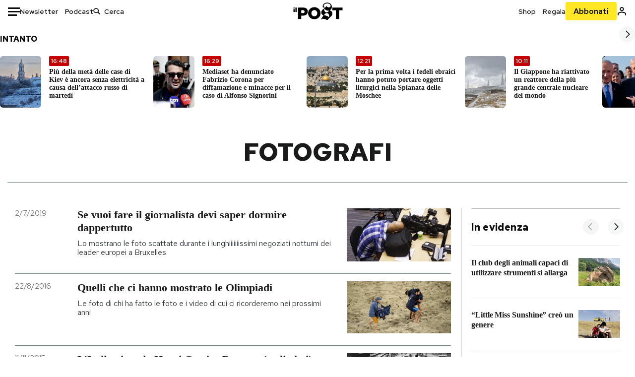

--- FILE ---
content_type: text/html; charset=utf-8
request_url: https://www.ilpost.it/tag/fotografi/
body_size: 48422
content:
<!DOCTYPE html><html lang="it"><head><meta charSet="utf-8"/><meta name="viewport" content="width=device-width"/><link rel="canonical" href="https://www.ilpost.it/tag/fotografi/"/><link rel="next" href="https://www.ilpost.it/tag/fotografi/page/2"/><title>fotografi - Il Post</title><meta name="description" content="Gli articoli, le rassegne, i blog, le foto, tutto quello che arriva dal mondo e dalla rete."/><link rel="shortcut icon" href="https://static-prod.cdnilpost.com/wp-content/uploads/favicon/favicon.ico"/><meta charSet="UTF-8"/><meta http-equiv="X-UA-Compatible" content="IE=Edge,chrome=1"/><meta name="viewport" content="width=device-width, initial-scale=1.0"/><meta name="facebook-domain-verification" content="slsnlbcm4qo9c07qj68ovcdlkbgcni"/><meta name="bitly-verification" content="41976f59b172"/><meta property="fb:admins" content="100006642246117"/><meta property="fb:admins" content="100008255266864"/><meta property="fb:admins" content="100001010538238"/><meta name="msapplication-TileImage" content="https://www.ilpost.it/wp-content/uploads/2017/09/cropped-ilpost-site-icon-270x270.png"/><meta name="robots" content="index, follow, max-image-preview:large, max-snippet:-1, max-video-preview:-1"/><meta property="og:locale" content="it_IT"/><meta property="og:type" content="article"/><meta property="og:title" content="fotografi - Il Post"/><meta property="og:url" content="https://www.ilpost.it/tag/fotografi"/><meta property="og:site_name" content="Il Post"/><meta property="og:image" content="https://www.ilpost.it/wp-content/uploads/2019/10/ilpost-anteprima-colore.png"/><meta property="og:image:width" content="800"/><meta property="og:image:height" content="420"/><meta property="og:image:type" content="image/png"/><meta name="twitter:card" content="summary_large_image"/><meta name="twitter:site" content="@ilpost"/><meta property="article:published_time" content="2019-07-02T16:36:18+02:00"/><meta property="article:modified_time" content="2019-07-02T16:36:18+02:00"/><link rel="shortcut icon" href="https://static-prod.cdnilpost.com/wp-content/uploads/favicon/favicon.ico"/><link rel="preconnect" href="//connect.facebook.net"/><link rel="apple-touch-icon" href="https://static-prod.cdnilpost.com/wp-content/uploads/favicon/apple-touch-icon.png"/><link rel="apple-touch-icon" sizes="57x57" href="https://static-prod.cdnilpost.com/wp-content/uploads/favicon/apple-touch-icon-57x57.png"/><link rel="apple-touch-icon" sizes="72x72" href="https://static-prod.cdnilpost.com/wp-content/uploads/favicon/apple-touch-icon-72x72.png"/><link rel="apple-touch-icon" sizes="76x76" href="https://static-prod.cdnilpost.com/wp-content/uploads/favicon/apple-touch-icon-76x76.png"/><link rel="apple-touch-icon" sizes="114x114" href="https://static-prod.cdnilpost.com/wp-content/uploads/favicon/apple-touch-icon-114x114.png"/><link rel="apple-touch-icon" sizes="120x120" href="https://static-prod.cdnilpost.com/wp-content/uploads/favicon/apple-touch-icon-120x120.png"/><link rel="apple-touch-icon" sizes="144x144" href="https://static-prod.cdnilpost.com/wp-content/uploads/favicon/apple-touch-icon-144x144.png"/><link rel="apple-touch-icon" sizes="152x152" href="https://static-prod.cdnilpost.com/wp-content/uploads/favicon/apple-touch-icon-152x152.png"/><link rel="apple-touch-icon" sizes="180x180" href="https://static-prod.cdnilpost.com/wp-content/uploads/favicon/apple-touch-icon-180x180.png"/><link rel="profile" href="http://gmpg.org/xfn/11"/><link rel="preconnect" href="https://www.google-analytics.com"/><link rel="preconnect" href="https://www.googletagmanager.com"/><link rel="icon" href="https://www.ilpost.it/wp-content/uploads/2017/09/cropped-ilpost-site-icon-32x32.png?x85328" sizes="32x32"/><link rel="icon" sizes="192x192" href="https://www.ilpost.it/wp-content/uploads/2017/09/cropped-ilpost-site-icon-192x192.png?x85328"/><link rel="apple-touch-icon" href="https://www.ilpost.it/wp-content/uploads/2017/09/cropped-ilpost-site-icon-180x180.png?x85328"/><script type="application/ld+json">{"@context":"https://schema.org","@graph":[{"@type":"Organization","@id":"https://www.ilpost.it/#organization","name":"il Post","url":"https://www.ilpost.it","sameAs":["https://www.facebook.com/ilpost/","https://www.instagram.com/il_post/","https://it.linkedin.com/company/il-post","https://www.youtube.com/ilpostvideo","https://twitter.com/ilpost"],"logo":{"@type":"ImageObject","@id":"https://www.ilpost.it/#logo","inLanguage":"it-IT","url":"https://www.ilpost.it/wp-content/uploads/2019/02/26733403_1811817465517366_4401223562549259052_n-1.png","contentUrl":"https://www.ilpost.it/wp-content/uploads/2019/02/26733403_1811817465517366_4401223562549259052_n-1.png","width":960,"height":960,"caption":"il Post"},"image":{"@id":"https://www.ilpost.it/#logo"}},{"@type":"WebSite","@id":"https://www.ilpost.it/#website","url":"https://www.ilpost.it","name":"Il Post","description":"Gli articoli, le rassegne, i blog, le foto, tutto quello che arriva dal mondo e dalla rete.","publisher":{"@id":"https://www.ilpost.it/#organization"},"potentialAction":[{"@type":"SearchAction","target":{"@type":"EntryPoint","urlTemplate":"https://www.ilpost.it/?s={search_term_string}"},"query-input":"required name=search_term_string"}],"inLanguage":"it-IT"},{"@type":"CollectionPage","@id":"https://www.ilpost.it/tag/fotografi/#webpage","url":"https://www.ilpost.it/tag/fotografi/","name":"fotografi - Il Post","isPartOf":{"@id":"https://www.ilpost.it/#website"},"breadcrumb":{"@id":"https://www.ilpost.it/tag/fotografi/#breadcrumb"},"inLanguage":"it-IT","potentialAction":[{"@type":"ReadAction","target":["https://www.ilpost.it/tag/fotografi/"]}]},{"@type":"BreadcrumbList","@id":"https://www.ilpost.it/tag/fotografi/#breadcrumb","itemListElement":[{"@type":"ListItem","position":1,"item":{"@id":"https://www.ilpost.it","name":"Home"}},{"@type":"ListItem","position":2,"item":{"@id":"https://www.ilpost.it/tag/fotografi/","name":"fotografi"}}]}]}</script><meta name="next-head-count" content="9"/><link rel="dns-prefetch" href="https://static-prod.cdnilpost.com/"/><link rel="preconnect" href="https://static-prod.cdnilpost.com/"/><link rel="preload" href="https://static-prod.cdnilpost.com/fonts/fonts.css" as="style"/><link rel="stylesheet" href="https://static-prod.cdnilpost.com/fonts/fonts.css"/><link rel="dns-prefetch preconnect" href="https://securepubads.g.doubleclick.net"/><link rel="preload" href="https://securepubads.g.doubleclick.net/tag/js/gpt.js" as="script"/><script id="theme-script" data-nscript="beforeInteractive">
    (function() {
      function applyTheme(theme) {
        document.documentElement.classList.remove('dark', 'light');
        if (theme === 'dark') {
          document.documentElement.classList.add('dark');
        } else if (theme === 'light') {
          document.documentElement.classList.add('light');
        }
      }
      const storedTheme = localStorage.getItem('theme');
      if (storedTheme !== null) {
        applyTheme(storedTheme);
      } else {
        const systemPrefersDark = window.matchMedia('(prefers-color-scheme: dark)').matches;
        const appliableTheme = "system" === "system"
          ? (systemPrefersDark ? 'dark' : 'light')
          : "system";
        applyTheme(appliableTheme);
        localStorage.setItem('theme', appliableTheme);
      }
    })();
  </script><link rel="preload" href="https://static-prod.ilpost.it/apps/taxonomy/_next/static/css/f009aef712e55a6a.css" as="style"/><link rel="stylesheet" href="https://static-prod.ilpost.it/apps/taxonomy/_next/static/css/f009aef712e55a6a.css" data-n-g=""/><link rel="preload" href="https://static-prod.ilpost.it/apps/taxonomy/_next/static/css/0162c21d162cc7ea.css" as="style"/><link rel="stylesheet" href="https://static-prod.ilpost.it/apps/taxonomy/_next/static/css/0162c21d162cc7ea.css" data-n-p=""/><link rel="preload" href="https://static-prod.ilpost.it/apps/taxonomy/_next/static/css/9aaf476b744fc5c7.css" as="style"/><link rel="stylesheet" href="https://static-prod.ilpost.it/apps/taxonomy/_next/static/css/9aaf476b744fc5c7.css" data-n-p=""/><noscript data-n-css=""></noscript><script defer="" nomodule="" src="https://static-prod.ilpost.it/apps/taxonomy/_next/static/chunks/polyfills-c67a75d1b6f99dc8.js"></script><script defer="" type="text/javascript" src="https://static-prod.cdnilpost.com/libs/manager-common-bi.js" data-nscript="beforeInteractive"></script><script src="https://static-prod.ilpost.it/apps/taxonomy/_next/static/chunks/webpack-c491b74d9638f1b1.js" defer=""></script><script src="https://static-prod.ilpost.it/apps/taxonomy/_next/static/chunks/framework-19f3649580393c10.js" defer=""></script><script src="https://static-prod.ilpost.it/apps/taxonomy/_next/static/chunks/main-400099f40ed5d97f.js" defer=""></script><script src="https://static-prod.ilpost.it/apps/taxonomy/_next/static/chunks/pages/_app-5f4789b3a422eaac.js" defer=""></script><script src="https://static-prod.ilpost.it/apps/taxonomy/_next/static/chunks/5a1939e3-ae0fe9ac9e14e0ee.js" defer=""></script><script src="https://static-prod.ilpost.it/apps/taxonomy/_next/static/chunks/a29ae703-ac6f591cde5a0b44.js" defer=""></script><script src="https://static-prod.ilpost.it/apps/taxonomy/_next/static/chunks/440-b24090f62235bbf6.js" defer=""></script><script src="https://static-prod.ilpost.it/apps/taxonomy/_next/static/chunks/319-0d2c10debda78169.js" defer=""></script><script src="https://static-prod.ilpost.it/apps/taxonomy/_next/static/chunks/pages/tag/%5B...slug%5D-5235679be015335f.js" defer=""></script><script src="https://static-prod.ilpost.it/apps/taxonomy/_next/static/3XXbDTwPMS9rS8d-nIMFZ/_buildManifest.js" defer=""></script><script src="https://static-prod.ilpost.it/apps/taxonomy/_next/static/3XXbDTwPMS9rS8d-nIMFZ/_ssgManifest.js" defer=""></script></head><body class="taxonomy content tag tag-fotografi"><div id="__next"><header class="_site-header_1kqmu_1"><div class="_header-container_1kqmu_20"><div class="row _row-container_1kqmu_37"><div class="col _header-left_1kqmu_50"><div class="_menu-button_1kqmu_75 "><svg xmlns="http://www.w3.org/2000/svg" width="24" height="24" viewBox="0 0 24 24"><path fill="#0c0d0e" d="M24 11v3H0v-3h24Zm-6 7v3H0v-3h18Zm6-14v3H0V4h24Z"></path></svg></div><div class="_header-left-links_1kqmu_59"><a href="/newsletter/" class="_header-left-link_fv8mp_1">Newsletter</a><a href="/podcasts/" class="_header-left-link_fv8mp_1">Podcast</a></div><div class="_header-search_1kqmu_67"><div class="_search-box_1kqmu_67"><form name="" action="/cerca/" class="_search-form_1df8o_1"><button type="submit" class="_search-submit_1df8o_34" aria-label="Cerca"><svg xmlns="http://www.w3.org/2000/svg" width="14" height="13" fill="none" viewBox="0 0 14 13"><path d="m12.9529 11.5688-.3585.32-3.78515-3.37774c-.8367.65778-1.91247 1.06666-3.12768 1.06666C3.09176 9.57772 1 7.71106 1 5.39995c0-2.31112 2.09176-4.17778 4.68157-4.17778 2.5898 0 4.68153 1.86666 4.68153 4.17778 0 1.06666-.45816 2.04444-1.19526 2.79111l3.78506 3.37774Z"></path><path fill="#0c0d0e" d="m12.5944 11.8888-.5178.5802.5178.462.5177-.462-.5177-.5802ZM8.80925 8.51106l.51775-.58018-.48612-.43381-.51221.40268.48058.61131Zm.35859-.32-.55338-.54629-.57451.58197.61015.54449.51774-.58017Zm3.26736 2.79764-.3586.32 1.0355 1.1603.3586-.32-1.0355-1.1603Zm.6769.32L9.327 7.93088 8.29151 9.09123 12.0766 12.469l1.0355-1.1603ZM8.32867 7.89975c-.70356.5531-1.61107.90037-2.6471.90037v1.55518c1.3944 0 2.63842-.47048 3.60827-1.23293l-.96117-1.22262Zm-2.6471.90037c-2.24596 0-3.90397-1.5994-3.90397-3.40017H.2224c0 2.82144 2.52552 4.95535 5.45917 4.95535V8.80012ZM1.7776 5.39995c0-1.80078 1.65801-3.40018 3.90397-3.40018V.444568C2.74792.444568.2224 2.5785.2224 5.39995h1.5552Zm3.90397-3.40018c2.24596 0 3.90397 1.5994 3.90397 3.40018h1.55516c0-2.82145-2.52548-4.955382-5.45913-4.955382V1.99977Zm3.90397 3.40018c0 .8361-.35823 1.62401-.97108 2.24482l1.10676 1.09258c.86138-.87253 1.41948-2.04018 1.41948-3.3374H9.58554ZM8.6501 8.77123l3.7851 3.37777 1.0355-1.1603-3.78511-3.37782L8.6501 8.77123Z"></path></svg></button><input type="text" name="qs" placeholder="Cerca" class="_search-input_1df8o_9" value=""/></form></div></div></div><div class="col _header-center_1kqmu_84"><a href="/" class="_logo_1kqmu_93" aria-label="Il Post"><svg xmlns="http://www.w3.org/2000/svg" width="103" height="35" fill="none" viewBox="0 0 214 76"><path fill="#2a2522" d="M97.4012 59.6176c-1.5931.7261-3.3543 1.0896-5.2845 1.0896-1.9294 0-3.691-.3742-5.2832-1.1253-1.593-.7498-2.9561-1.7532-4.0892-3.0129-1.1348-1.2575-2.0148-2.7084-2.6429-4.3561-.6268-1.6439-.9396-3.3863-.9396-5.2253v-.1459c0-1.839.2999-3.5819.9036-5.2265.6023-1.6447 1.4712-3.0853 2.6047-4.3196 1.1352-1.2347 2.4867-2.2144 4.0548-2.941 1.5677-.7256 3.3174-1.0887 5.2481-1.0887 1.9294 0 3.691.3756 5.284 1.1262 1.5922.7511 2.967 1.7541 4.125 3.0116 1.157 1.2588 2.051 2.7123 2.678 4.3566.627 1.6451.942 3.388.942 5.2273v.1447c0 1.8398-.315 3.5814-.942 5.2253-.627 1.6464-1.496 3.0865-2.605 4.3203-1.111 1.2343-2.4612 2.2145-4.0538 2.9397Zm-16.219 11.7243c3.3199 1.3794 6.9285 2.0698 10.8272 2.0698 3.897 0 7.5056-.6904 10.8256-2.0698 3.321-1.3789 6.209-3.2665 8.662-5.6614 2.454-2.3958 4.367-5.2024 5.739-8.4212 1.371-3.2183 2.058-6.6429 2.058-10.2717v-.1459c0-3.6292-.687-7.0413-2.058-10.2364-1.372-3.1942-3.26-5.9759-5.666-8.3475-2.408-2.3708-5.27-4.2476-8.59-5.6262-3.3199-1.3798-6.9286-2.0689-10.8268-2.0689-3.897 0-7.5061.6891-10.826 2.0689-3.3212 1.3786-6.2078 3.2662-8.6628 5.6615-2.4536 2.3962-4.3667 5.2028-5.7379 8.4224-1.3717 3.2179-2.0569 6.6417-2.0569 10.2721v.1447c0 3.6297.6852 7.0418 2.0569 10.2356 1.3712 3.1937 3.2589 5.978 5.6663 8.3492 2.4052 2.3716 5.269 4.2459 8.5894 5.6248ZM47.2315 45.0853c-1.4262 1.1732-3.3937 1.7596-5.9035 1.7596h-6.6635v-13.284h6.5903c2.5589 0 4.5505.563 5.9767 1.6871 1.4229 1.124 2.1354 2.7649 2.1354 4.9189v.144c0 2.0112-.7125 3.603-2.1354 4.7744Zm-4.8901-23.0942H20.6136v49.9922h14.0509V57.6995h6.9528c3.1375 0 6.0473-.3801 8.7281-1.1423 2.6791-.76 4.9844-1.9035 6.9161-3.4275 1.9309-1.5236 3.4398-3.4043 4.5273-5.6421 1.0857-2.2375 1.6299-4.8329 1.6299-7.7842v-.1437c0-2.7607-.496-5.2362-1.4866-7.427-.9893-2.1896-2.4018-4.036-4.2366-5.535-1.8348-1.5002-4.0563-2.642-6.663-3.4279-2.6067-.7864-5.5041-1.1787-8.6911-1.1787ZM186.161 34.1319h-15.212V21.9911h44.471v12.1408h-15.209v37.8514h-14.05V34.1319ZM6.31675 26.2761H.587891v-4.285H6.31675v4.285Zm0 15.7119H.587891V29.1328H6.31675V41.988Zm2.86443 0H14.91V21.9911H9.18118V41.988Z"></path><path fill="#14b6d1" d="M148.429.565918c5.481 0 10.745 1.928282 14.534 5.353812 3.524 3.1847 5.782 7.65907 5.782 13.09737 0 6.7917-2.933 9.8388-5.426 12.4056-1.14 1.1735-2.201 2.2228-2.719 3.5733 2.816.7018 5.351 2.3119 7.214 4.4867 1.986 2.3192 3.207 5.2772 3.207 8.4561 0 7.7388-3.682 11.1072-8.971 15.8219-3.6 3.209-7.949 7.08-12.275 13.6173-.138.2083-.273.4156-.407.6219-.198-.1544-.392-.2981-.58-.4301-4.251-2.9837-14.867-6.3957-19.859-6.3957-2.371 0-3.612.9484-4.752 2.9197l-.162.2885-3.121-.931c4.081-5.2237 7.861-10.8997 10.769-16.917-2.714-1.4074-5.079-3.1242-6.725-5.3464-1.536-2.0742-2.458-4.5867-2.458-7.7075 0-6.7911 4.354-11.0115 9.371-14.9337l.369-.2865.883-.6793 1.425-1.0868c3.854-2.9448 7.659-5.9653 9.458-10.2652.159-.3802.301-.7653.426-1.1542.247.3306.503.6539.765.9694 2.568 3.0939 5.946 5.7251 9.969 5.7251 2.272 0 4.525-.6243 6.117-1.9913 1.322-1.1354 2.164-2.7906 2.164-5.0017 0-3.261-1.679-5.68339-4.014-7.39643-3.211-2.35624-7.657-3.40072-10.984-3.40072-3.874 0-7.717 1.11069-10.643 3.0501-2.649 1.75569-4.551 4.19485-4.946 7.12065-.231 1.7185.419 3.0888 1.302 4.0578.89.976 2.238 1.2772 3.727 1.2772.412 0 .813-.0231 1.197-.0769-.149.4291-.354.8464-.622 1.2289-1.059 1.5152-2.938 2.242-4.154 2.242-1.911 0-3.209-.731-4.08-1.7318-1.189-1.366-1.565-3.2848-1.533-4.6485.111-4.7497 2.281-8.68312 5.754-11.45955 3.562-2.84756 8.511-4.473032 13.998-4.473032ZM146.886 46.4527c-2.697 0-5.364 1.1485-7.666 2.9063-2.27 1.7331-4.189 4.0637-5.436 6.5263 7.844.2861 15.211 3.5041 21.913 7.775.794-1.3684 1.002-3.0693 1.002-4.6016 0-3.4358-.906-6.8495-2.82-9.2704-1.603-2.027-3.922-3.3356-6.993-3.3356Zm-10.518-18.6415c-.323.2605-.553.6022-.719.9815-.35.7988-.433 1.7584-.433 2.6181 0 3.0199 1.151 6.2814 3.136 8.6771 1.716 2.0704 4.065 3.4969 6.851 3.4969 2.464 0 4.896-1.1718 6.976-2.8735 1.861-1.522 3.445-3.475 4.52-5.45-1.377.5-2.958.7224-4.44.7224-5.943 0-11.899-3.7955-15.891-8.1725Z"></path></svg></a></div><div class="col _header-right_1kqmu_108"><div class="col-xs-5 _header-right-links_1kqmu_116"><a href="https://abbonati.ilpost.it/negozio/" class="_header-right-link_1b8c4_1" id="link_shop_header">Shop</a><a href="https://abbonati.ilpost.it/regala-il-post/" class="_header-right-link_1b8c4_1" id="link_regalo_header">Regala</a></div><div class="col-xs-3 _subscribe-button-container_1kqmu_131"><a href="https://abbonati.ilpost.it" id="button_abbonamento_header" data-ga="click" data-ga-event="button_abbonamento" class="_subscribe-button_19e5e_1" aria-label="Abbonati al Post">Abbonati</a></div><div class="col-xs-1 _user-status_1kqmu_139"><a href="" rel="nofollow" id="icon_login_header" aria-label="Accedi"><svg xmlns="http://www.w3.org/2000/svg" width="21" height="21" viewBox="0 0 24 24"><path fill="#0c0d0e" d="M21.6 17.9997v3.6h-2.28v-3.6c0-.72-3.72-2.52-7.32-2.52-3.59998 0-7.31998 1.8-7.31998 2.52v3.6h-2.28v-3.6c0-3.24 6.36001-4.8 9.59998-4.8 3.24 0 9.6 1.56 9.6 4.8Z"></path><path fill="#0c0d0e" d="M12 4.6799c1.44 0 2.52 1.08 2.52 2.52s-1.08 2.52-2.52 2.52-2.51999-1.08-2.51999-2.52S10.56 4.6799 12 4.6799Zm0-2.28c-2.63999 0-4.79999 2.16-4.79999 4.8 0 2.64 2.16 4.8 4.79999 4.8 2.64 0 4.8-2.16 4.8-4.8 0-2.64-2.16-4.8-4.8-4.8Z"></path></svg></a></div></div></div><nav class="_main-menu_1s4c7_1 "><ul><li class="_sidebar-search_1s4c7_37"><form name="" action="https://ilpost.it/cerca/" class="_search-form_1e0mi_1"><input type="text" name="qs" placeholder="Cerca" class="_search-input_1e0mi_6 _old-version_1e0mi_20" value=""/><button type="submit" class="_search-submit_1e0mi_30" aria-label="Cerca"><svg xmlns="http://www.w3.org/2000/svg" width="20" height="18" fill="none" viewBox="0 0 14 13"><path d="m12.9529 11.5688-.3585.32-3.78515-3.37774c-.8367.65778-1.91247 1.06666-3.12768 1.06666C3.09176 9.57772 1 7.71106 1 5.39995c0-2.31112 2.09176-4.17778 4.68157-4.17778 2.5898 0 4.68153 1.86666 4.68153 4.17778 0 1.06666-.45816 2.04444-1.19526 2.79111l3.78506 3.37774Z"></path><path fill="#0c0d0e" d="m12.5944 11.8888-.5178.5802.5178.462.5177-.462-.5177-.5802ZM8.80925 8.51106l.51775-.58018-.48612-.43381-.51221.40268.48058.61131Zm.35859-.32-.55338-.54629-.57451.58197.61015.54449.51774-.58017Zm3.26736 2.79764-.3586.32 1.0355 1.1603.3586-.32-1.0355-1.1603Zm.6769.32L9.327 7.93088 8.29151 9.09123 12.0766 12.469l1.0355-1.1603ZM8.32867 7.89975c-.70356.5531-1.61107.90037-2.6471.90037v1.55518c1.3944 0 2.63842-.47048 3.60827-1.23293l-.96117-1.22262Zm-2.6471.90037c-2.24596 0-3.90397-1.5994-3.90397-3.40017H.2224c0 2.82144 2.52552 4.95535 5.45917 4.95535V8.80012ZM1.7776 5.39995c0-1.80078 1.65801-3.40018 3.90397-3.40018V.444568C2.74792.444568.2224 2.5785.2224 5.39995h1.5552Zm3.90397-3.40018c2.24596 0 3.90397 1.5994 3.90397 3.40018h1.55516c0-2.82145-2.52548-4.955382-5.45913-4.955382V1.99977Zm3.90397 3.40018c0 .8361-.35823 1.62401-.97108 2.24482l1.10676 1.09258c.86138-.87253 1.41948-2.04018 1.41948-3.3374H9.58554ZM8.6501 8.77123l3.7851 3.37777 1.0355-1.1603-3.78511-3.37782L8.6501 8.77123Z"></path></svg></button></form></li><li class="_menu-section-header_1s4c7_41"><a href="https://www.ilpost.it"><svg xmlns="http://www.w3.org/2000/svg" width="21" height="21" fill="none" viewBox="0 0 24 24"><path fill="#0c0d0e" d="M12 1C5.95 1 1 5.95 1 12s4.95 11 11 11 11-4.95 11-11S18.05 1 12 1Zm-1.1 19.69C6.61 20.14 3.2 16.4 3.2 12c0-.66.11-1.32.22-1.98L8.7 15.3v1.1c0 1.21.99 2.2 2.2 2.2v2.09Zm7.59-2.75c-.33-.88-1.1-1.54-2.09-1.54h-1.1v-3.3c0-.66-.44-1.1-1.1-1.1H7.6V9.8h2.2c.66 0 1.1-.44 1.1-1.1V6.5h2.2c1.21 0 2.2-.99 2.2-2.2v-.44c3.19 1.32 5.5 4.51 5.5 8.14 0 2.31-.88 4.4-2.31 5.94Z"></path></svg>Home</a><ul class="_home-menu_d9ck1_1"><li class="_second-level-menu_d9ck1_10"><a href="https://www.ilpost.it/italia/" class="_menu-item_1gx6z_1 ">Italia</a></li><li class="_second-level-menu_d9ck1_10"><a href="https://www.ilpost.it/mondo/" class="_menu-item_1gx6z_1 ">Mondo</a></li><li class="_second-level-menu_d9ck1_10"><a href="https://www.ilpost.it/politica/" class="_menu-item_1gx6z_1 ">Politica</a></li><li class="_second-level-menu_d9ck1_10"><a href="https://www.ilpost.it/tecnologia/" class="_menu-item_1gx6z_1 ">Tecnologia</a></li><li class="_second-level-menu_d9ck1_10"><a href="https://www.ilpost.it/internet/" class="_menu-item_1gx6z_1 ">Internet</a></li><li class="_second-level-menu_d9ck1_10"><a href="https://www.ilpost.it/scienza/" class="_menu-item_1gx6z_1 ">Scienza</a></li><li class="_second-level-menu_d9ck1_10"><a href="https://www.ilpost.it/cultura/" class="_menu-item_1gx6z_1 ">Cultura</a></li><li class="_second-level-menu_d9ck1_10"><a href="https://www.ilpost.it/economia/" class="_menu-item_1gx6z_1 ">Economia</a></li><li class="_second-level-menu_d9ck1_10"><a href="https://www.ilpost.it/sport/" class="_menu-item_1gx6z_1 ">Sport</a></li><li class="_second-level-menu_d9ck1_10"><a href="https://www.ilpost.it/moda/" class="_menu-item_1gx6z_1 ">Moda</a></li><li class="_second-level-menu_d9ck1_10"><a href="https://www.ilpost.it/libri/" class="_menu-item_1gx6z_1 ">Libri</a></li><li class="_second-level-menu_d9ck1_10"><a href="https://www.ilpost.it/consumismi/" class="_menu-item_1gx6z_1 ">Consumismi</a></li><li class="_second-level-menu_d9ck1_10"><a href="https://www.ilpost.it/storie-idee/" class="_menu-item_1gx6z_1 ">Storie/Idee</a></li><li class="_second-level-menu_d9ck1_10"><a href="https://www.ilpost.it/ok-boomer/" class="_menu-item_1gx6z_1 ">Ok Boomer!</a></li><li class="_second-level-menu_d9ck1_10"><a href="https://www.ilpost.it/media/" class="_menu-item_1gx6z_1 ">Media</a></li><li class="_second-level-menu_d9ck1_10"><a href="https://www.ilpost.it/europa/" class="_menu-item_1gx6z_1 ">Europa</a></li><li class="_second-level-menu_d9ck1_10"><a href="https://www.ilpost.it/altrecose/" class="_menu-item_1gx6z_1 ">Altrecose</a></li></ul><ul id="menu-navi-main" class="menu"></ul></li><li class="_menu-section-header_1s4c7_41"><a href="https://www.ilpost.it/podcasts/"><svg xmlns="http://www.w3.org/2000/svg" width="21" height="21" viewBox="0 0 24 24"><path fill="#0c0d0e" d="M12.5 14.8947c2.0643 0 3.6429-1.5052 3.6429-3.4736V4.47368C16.1429 2.50526 14.5643 1 12.5 1c-2.0643 0-3.64286 1.50526-3.64286 3.47368v6.94742c0 1.9684 1.57856 3.4736 3.64286 3.4736Zm0 2.4316c-3.4 0-6.43571-2.4316-6.43571-5.9052H4c0 3.9368 3.27857 7.1789 7.2857 7.7578V23h2.4286v-3.8211C17.7214 18.6 21 15.3579 21 11.4211h-2.0643c0 3.4736-3.0357 5.9052-6.4357 5.9052Z"></path></svg>Podcast</a></li><li class="_menu-section-header_1s4c7_41"><a href="https://www.ilpost.it/newsletter"><svg xmlns="http://www.w3.org/2000/svg" width="21" height="21" viewBox="0 0 24 24"><path fill="#0c0d0e" d="M20 3.5c1.6569 0 3 1.34315 3 3v11c0 1.6569-1.3431 3-3 3H4c-1.65685 0-3-1.3431-3-3v-11c0-1.65685 1.34315-3 3-3h16Zm0 2H4c-.3423 0-.64444.17199-.8247.43427l8.827 5.39473 8.8496-5.35305C20.6758 5.69036 20.3601 5.5 20 5.5Zm1 2.7239-8.4824 5.1317c-.3196.1934-.7204.1925-1.0391-.0024L3 8.17114V17.5c0 .5523.44772 1 1 1h16c.5523 0 1-.4477 1-1V8.2239Z"></path></svg>Newsletter</a></li><li class="_menu-section-header_1s4c7_41"><a href="https://www.ilpost.it/preferiti/"><svg xmlns="http://www.w3.org/2000/svg" width="21" height="21" viewBox="0 0 24 24"><path fill="#0c0d0e" d="M20 2.9918C20 1.8975 19.096 1 17.9932 1H6.00685C4.90117 1 4 1.88821 4 2.9918v18.9006l.00525.108c.07281.7453.89033 1.2597 1.61797.7872L12 18.647l6.3768 4.1406c.7289.4734 1.6232-.0757 1.6232-.8952V2.9918Zm-2.0057.00858c.0021.00093.0057.00252.0057-.00858V20.159l-5.4554-3.5431L12 16.2622l-.5446.3537L6 20.158V2.99603C6.00012 2.9996 6.00107 3 6.00685 3H17.9932c.0002 0 .0006.00017.0011.00038ZM6 2.99603V2.9918c0 .00063 0 .00121-.00001.00175-.00001.00096-.00001.00178.00001.00248Z"></path></svg>I miei preferiti</a></li><li class="_menu-section-header_1s4c7_41"><a href="https://www.ilpost.it/negozio/"><svg xmlns="http://www.w3.org/2000/svg" width="21" height="21" viewBox="0 0 24 24"><path fill="#0c0d0e" fill-rule="evenodd" d="M16.9671 5.78939C17.0064 3.1706 14.7725 1.03656 12.0136 1c-2.78535.03656-5.01918 2.1706-4.97976 4.80435l-.00003 1.19556H2.5V18.7568c0 1.7911 1.45199 3.2431 3.2431 3.2431h12.5138c1.7911 0 3.2431-1.452 3.2431-3.2431V6.99991h-4.5329V5.78939Zm-2 3.21052v1.63159c0 .5523.4477 1 1 1 .5522 0 1-.4477 1-1V8.99991H19.5v9.75689c0 .6866-.5566 1.2431-1.2431 1.2431H5.7431l-.1271-.0064c-.62684-.0637-1.116-.5931-1.116-1.2367V8.99991h2.53377l-.00004 1.63159c0 .5523.44772 1 1 1 .55229 0 1-.4477 1-1V8.99991h5.93337Zm0-2 .0001-1.22549c.0223-1.49355-1.2952-2.75227-2.9536-2.7746-1.6848.02233-3.00234 1.28105-2.97987 2.78957v1.21052h5.93337Z" clip-rule="evenodd"></path></svg>Shop</a></li><li class="_menu-section-header_1s4c7_41"><a href="https://www.ilpost.it/calendario/"><svg width="20px" height="19px" viewBox="0 0 20 19" version="1.1" xmlns="http://www.w3.org/2000/svg"><g id="Page-1" stroke="none" stroke-width="1" fill="none" fill-rule="evenodd"><g id="Artboard" transform="translate(-72, -789)" fill="#0c0d0e" fill-rule="nonzero"><g id="ICN-Calendar-Outline" transform="translate(73, 790)"><path d="M12.375,-1 C12.9272847,-1 13.375,-0.55228475 13.375,0 L13.375,1 L15.75,1 C17.5086787,1 19,2.24275204 19,3.875 L19,15.125 C19,16.7572691 17.5086885,18 15.75,18 L2.25,18 C0.491283167,18 -1,16.7572774 -1,15.125 L-1,3.875 C-1,2.24274373 0.491293054,1 2.25,1 L4.625,1 L4.625,0 C4.625,-0.55228475 5.07271525,-1 5.625,-1 C6.17728475,-1 6.625,-0.55228475 6.625,0 L6.625,1 L11.375,1 L11.375,0 C11.375,-0.55228475 11.8227153,-1 12.375,-1 Z M17,9 L1,9 L1,15.125 C1,15.5638275 1.52341266,16 2.25,16 L15.75,16 C16.4765633,16 17,15.5638128 17,15.125 L17,9 Z M11.375,3 L6.625,3 L6.625,4 C6.625,4.55228475 6.17728475,5 5.625,5 C5.07271525,5 4.625,4.55228475 4.625,4 L4.625,3 L2.25,3 C1.52342608,3 1,3.43618824 1,3.875 L1,7 L17,7 L17,3.875 C17,3.43620295 16.4765498,3 15.75,3 L13.375,3 L13.375,4 C13.375,4.55228475 12.9272847,5 12.375,5 C11.8227153,5 11.375,4.55228475 11.375,4 L11.375,3 Z"></path></g></g></g></svg>Calendario</a></li><li class="_menu-section-header_1s4c7_41"><a href=""><svg xmlns="http://www.w3.org/2000/svg" width="21" height="21" viewBox="0 0 24 24"><path fill="#0c0d0e" d="M21.6 17.9997v3.6h-2.28v-3.6c0-.72-3.72-2.52-7.32-2.52-3.59998 0-7.31998 1.8-7.31998 2.52v3.6h-2.28v-3.6c0-3.24 6.36001-4.8 9.59998-4.8 3.24 0 9.6 1.56 9.6 4.8Z"></path><path fill="#0c0d0e" d="M12 4.6799c1.44 0 2.52 1.08 2.52 2.52s-1.08 2.52-2.52 2.52-2.51999-1.08-2.51999-2.52S10.56 4.6799 12 4.6799Zm0-2.28c-2.63999 0-4.79999 2.16-4.79999 4.8 0 2.64 2.16 4.8 4.79999 4.8 2.64 0 4.8-2.16 4.8-4.8 0-2.64-2.16-4.8-4.8-4.8Z"></path></svg>Area Personale</a><ul><li><a href="">Entra</a></li></ul></li></ul></nav></div></header><script type="text/javascript">window._ilpost_datalayer =  {"pageType":"archivio","pageTitle":"fotografi - Il Post","pageCategory":[],"tags":["fotografi"],"adult":"0","brand":"ilpost","channel":"","bs-channel":"","isApp":"0"};</script><script type="text/javascript">var __CONTEXT__ =  {"pageType":"archivio","pageTitle":"fotografi - Il Post","pageCategory":[],"tags":["fotografi"],"adult":"0","brand":"ilpost","channel":"","bs-channel":"","isApp":"0"};</script><div data-id="interstitial@desktop@ros" data-format="interstitial" data-device="desktop" data-section="ros" data-ilpostadv-hb="true" data-is-app="false" class="adv-hb_ilpost-adv-hb__eFyXJ undefined "><script type="text/ad-init" data-ad--id="interstitial@desktop@ros" data-ad="true" data-ad--source="ilpost.it" data-ad--format="interstitial" data-ad--device="desktop" data-ad--section="ros" data-ad--size-fluid="true" data-ad--render--async-html="true" data--context="true" data--channel="Annunci,Blog,Cibo,Cucina,Diretta,Eventi,Fan,Formazione,Gossip,Info,Lotto e Superenalotto,Oroscopo,Partner,Persone,Speciale,Test,Viaggi,Video" data--visibility="anonymous"></script></div><div data-id="interstitial@mobile@ros" data-format="interstitial" data-device="mobile" data-section="ros" data-ilpostadv-hb="true" data-is-app="false" class="adv-hb_ilpost-adv-hb__eFyXJ undefined "><script type="text/ad-init" data-ad--id="interstitial@mobile@ros" data-ad="true" data-ad--source="ilpost.it" data-ad--format="interstitial" data-ad--device="mobile" data-ad--section="ros" data-ad--size-fluid="true" data-ad--render--async-html="true" data--context="false" data--channel="Annunci,Blog,Cibo,Cucina,Diretta,Eventi,Fan,Formazione,Gossip,Info,Lotto e Superenalotto,Oroscopo,Partner,Persone,Speciale,Test,Viaggi,Video" data--visibility="anonymous"></script></div><div data-id="skin@mobile@ros" data-format="skin" data-device="mobile" data-section="ros" data-ilpostadv-hb="true" data-is-app="false" class="adv-hb_ilpost-adv-hb__eFyXJ adv-hb_ilpost-adv-hb-skin__20Xn_ "><script type="text/ad-init" data-ad--id="skin@mobile@ros" data-ad="true" data-ad--source="ilpost.it" data-ad--format="skin" data-ad--device="mobile" data-ad--section="ros" data-ad--size-fluid="true" data-ad--render--async-html="true" data--context="false" data--channel="Annunci,Blog,Cibo,Cucina,Diretta,Eventi,Fan,Formazione,Gossip,Info,Lotto e Superenalotto,Oroscopo,Partner,Persone,Speciale,Test,Viaggi,Video" data--visibility="anonymous"></script></div><div data-id="skin@desktop@ros" data-format="skin" data-device="desktop" data-section="ros" data-ilpostadv-hb="true" data-is-app="false" class="adv-hb_ilpost-adv-hb__eFyXJ adv-hb_ilpost-adv-hb-skin__20Xn_ "><script type="text/ad-init" data-ad--id="skin@desktop@ros" data-ad="true" data-ad--source="ilpost.it" data-ad--format="skin" data-ad--device="desktop" data-ad--section="ros" data-ad--size-fluid="true" data-ad--render--async-html="true" data--context="false" data--channel="Annunci,Blog,Cibo,Cucina,Diretta,Eventi,Fan,Formazione,Gossip,Info,Lotto e Superenalotto,Oroscopo,Partner,Persone,Speciale,Test,Viaggi,Video" data--visibility="anonymous"></script></div><div id="mapp_header_box" class="adv-mapp_mapp__sXmhC widget widget_mapp_widget"></div><div id="ilpost_gam_header_box" class="adv_gam adv-gam_adv_ilpost__kDvYt"></div><div class="_generic-slider-container_zvser_1 _bits-container_zvser_54 content-size-s" id="generic-slider-bits"><div class="_generic-slider-title_zvser_15 _bits_zvser_32"><a href="/bits/"><h3 class="_slider-title_zvser_115" aria-label="Intanto" style="font-size:16px;font-weight:700">Intanto</h3></a></div><div class="_loading-container_shx50_1"><svg xmlns="http://www.w3.org/2000/svg" width="24" height="24" viewBox="0 0 512 512"><path d="M275.682 147.999c0 10.864-8.837 19.661-19.682 19.661-10.875 0-19.681-8.796-19.681-19.661V51.364c0-10.885 8.806-19.661 19.681-19.661 10.844 0 19.682 8.776 19.682 19.661v96.635zm0 312.616c0 10.865-8.837 19.682-19.682 19.682-10.875 0-19.681-8.817-19.681-19.682v-96.604c0-10.885 8.806-19.681 19.681-19.681 10.844 0 19.682 8.796 19.682 19.682v96.604zM147.978 236.339c10.885 0 19.681 8.755 19.681 19.641 0 10.885-8.796 19.702-19.681 19.702H51.354c-10.864 0-19.661-8.817-19.661-19.702 0-10.885 8.796-19.641 19.661-19.641h96.624zm312.637 0c10.865 0 19.682 8.755 19.682 19.641 0 10.885-8.817 19.702-19.682 19.702h-96.584c-10.885 0-19.722-8.817-19.722-19.702 0-10.885 8.837-19.641 19.722-19.641h96.584zm-267.069-70.636c7.69 7.66 7.68 20.142 0 27.822-7.701 7.701-20.162 7.701-27.853.02l-68.311-68.322c-7.68-7.701-7.68-20.142 0-27.863 7.68-7.68 20.121-7.68 27.822 0l68.342 68.342zm221.051 221.072c7.7 7.68 7.7 20.163.021 27.863-7.7 7.659-20.142 7.659-27.843-.062l-68.311-68.26c-7.68-7.7-7.68-20.204 0-27.863 7.68-7.7 20.163-7.7 27.842 0l68.291 68.322zm-248.903-68.311c7.69-7.7 20.153-7.7 27.853 0 7.68 7.659 7.69 20.163 0 27.863l-68.342 68.322c-7.67 7.659-20.142 7.659-27.822-.062-7.68-7.68-7.68-20.122 0-27.801l68.311-68.322zM386.775 97.362c7.7-7.68 20.142-7.68 27.822 0 7.7 7.68 7.7 20.183.021 27.863l-68.322 68.311c-7.68 7.68-20.163 7.68-27.843-.02-7.68-7.68-7.68-20.162 0-27.822l68.322-68.332z"></path></svg></div></div><main class="container" id="main-content"><div class="_taxonomy-title_uxhuc_1 _centered_uxhuc_21 undefined"><h1 class="">fotografi</h1></div><div class="row index_row-wrap__aFB00 index_row-two-cols__Uv03O"><div class="col col-xl-9 index_home-left__ikJqd"><article class="_taxonomy-item_u1zxv_1 _opener_u1zxv_17"><a href="https://www.ilpost.it/2019/07/02/giornalisti-addormentati-bruxelles/"><time class="_taxonomy-item__time_u1zxv_41 col-lg-1 col-sm-12">02/07/2019</time><div class="_taxonomy-item__content_u1zxv_57 col-lg-7 col-8"><h2 class="_article-title_vvjfb_7" style="font-size:22px;font-weight:700">Se vuoi fare il giornalista devi saper dormire dappertutto</h2><p class="_article-paragraph_va32j_1 undefined" style="font-size:16px;line-height:18px;font-weight:400;color:var(--Greyscale-Text-Summary)">Lo mostrano le foto scattate durante i lunghiiiiiiissimi negoziati notturni dei leader europei a Bruxelles</p></div><figure class="_taxonomy-item__image_u1zxv_73 col-lg-3 col-3"><img src="https://www.ilpost.it/wp-content/uploads/2019/07/Giornalisti_03-1.jpg" alt="Se vuoi fare il giornalista devi saper dormire dappertutto" loading="lazy" decoding="async"/></figure></a></article><article class="_taxonomy-item_u1zxv_1 _opener_u1zxv_17"><a href="https://www.ilpost.it/2016/08/22/quelli-che-ci-hanno-mostrato-le-olimpiadi/"><time class="_taxonomy-item__time_u1zxv_41 col-lg-1 col-sm-12">22/08/2016</time><div class="_taxonomy-item__content_u1zxv_57 col-lg-7 col-8"><h2 class="_article-title_vvjfb_7" style="font-size:22px;font-weight:700">Quelli che ci hanno mostrato le Olimpiadi</h2><p class="_article-paragraph_va32j_1 undefined" style="font-size:16px;line-height:18px;font-weight:400;color:var(--Greyscale-Text-Summary)">Le foto di chi ha fatto le foto e i video di cui ci ricorderemo nei prossimi anni</p></div><figure class="_taxonomy-item__image_u1zxv_73 col-lg-3 col-3"><img src="https://www.ilpost.it/wp-content/uploads/2016/08/olimpiadi-stampa311.jpg" alt="Quelli che ci hanno mostrato le Olimpiadi" loading="lazy" decoding="async"/></figure></a></article><article class="_taxonomy-item_u1zxv_1 _opener_u1zxv_17"><a href="https://www.ilpost.it/2015/11/11/henri-cartier-bresson-e-gli-altri-mostra/"><time class="_taxonomy-item__time_u1zxv_41 col-lg-1 col-sm-12">11/11/2015</time><div class="_taxonomy-item__content_u1zxv_57 col-lg-7 col-8"><h2 class="_article-title_vvjfb_7" style="font-size:22px;font-weight:700">L’Italia vista da Henri Cartier-Bresson (e gli altri)</h2><p class="_article-paragraph_va32j_1 undefined" style="font-size:16px;line-height:18px;font-weight:400;color:var(--Greyscale-Text-Summary)">Come i grandi fotografi internazionali hanno raccontato l&#x27;Italia degli ultimi ottant’anni, nei lavori in mostra a Milano</p></div><figure class="_taxonomy-item__image_u1zxv_73 col-lg-3 col-3"><img src="https://www.ilpost.it/wp-content/uploads/2015/11/116.jpg" alt="L’Italia vista da Henri Cartier-Bresson (e gli altri)" loading="lazy" decoding="async"/></figure></a></article><article class="_taxonomy-item_u1zxv_1 _opener_u1zxv_17"><a href="https://www.ilpost.it/2015/11/11/canon-esperimento-pregiudizi-ritratto-fotografia/"><time class="_taxonomy-item__time_u1zxv_41 col-lg-1 col-sm-12">11/11/2015</time><div class="_taxonomy-item__content_u1zxv_57 col-lg-7 col-8"><h2 class="_article-title_vvjfb_7" style="font-size:22px;font-weight:700">Quanto ti influenza quello che sai di una persona quando scatti una foto?</h2><p class="_article-paragraph_va32j_1 undefined" style="font-size:16px;line-height:18px;font-weight:400;color:var(--Greyscale-Text-Summary)">Sei fotografi hanno scattato un ritratto allo stesso uomo, con la consegna di fare una foto che corrispondesse al suo carattere. A ciascun fotografo era stata raccontata una storia diversa sull&#x27;uomo da ritrarre. Le sei foto sono diversissime.</p></div><figure class="_taxonomy-item__image_u1zxv_73 col-lg-3 col-3"><img src="https://www.ilpost.it/wp-content/uploads/2015/11/evidenza.jpg" alt="Quanto ti influenza quello che sai di una persona quando scatti una foto?" loading="lazy" decoding="async"/></figure></a></article><article class="_taxonomy-item_u1zxv_1 _opener_u1zxv_17"><a href="https://www.ilpost.it/2015/10/08/i-fotografi-alle-sfilate/"><time class="_taxonomy-item__time_u1zxv_41 col-lg-1 col-sm-12">08/10/2015</time><div class="_taxonomy-item__content_u1zxv_57 col-lg-7 col-8"><h2 class="_article-title_vvjfb_7" style="font-size:22px;font-weight:700">I fotografi alle sfilate</h2><p class="_article-paragraph_va32j_1 undefined" style="font-size:16px;line-height:18px;font-weight:400;color:var(--Greyscale-Text-Summary)">In cosa consiste il lavoro dei fotografi durante le varie settimane della moda: tante foto, poco tempo e pochissimo spazio</p></div><figure class="_taxonomy-item__image_u1zxv_73 col-lg-3 col-3"><img src="https://www.ilpost.it/wp-content/uploads/2015/10/GettyImages-479764152.jpg" alt="I fotografi alle sfilate" loading="lazy" decoding="async"/></figure></a></article><div data-id="box-1@mobile@undefined" data-format="box-1" data-device="mobile" data-ilpostadv-hb="true" data-is-app="false" class="adv-hb_ilpost-adv-hb__eFyXJ undefined "><script type="text/ad-init" data-ad--id="box-1@mobile@undefined" data-ad="true" data-ad--source="ilpost.it" data-ad--format="box-1" data-ad--device="mobile" data-ad--size-fluid="true" data--context="false" data--channel="Cinema,Citazioni,Cultura,MUsica,Scuola" data--visibility="anonymous"></script></div><article class="_taxonomy-item_u1zxv_1 _opener_u1zxv_17"><a href="https://www.ilpost.it/2015/07/15/vita-fotografo-national-geographic/"><time class="_taxonomy-item__time_u1zxv_41 col-lg-1 col-sm-12">15/07/2015</time><div class="_taxonomy-item__content_u1zxv_57 col-lg-7 col-8"><h2 class="_article-title_vvjfb_7" style="font-size:22px;font-weight:700">Com’è la vita di un fotografo del National Geographic, raccontato in 90 secondi</h2><p class="_article-paragraph_va32j_1 undefined" style="font-size:16px;line-height:18px;font-weight:400;color:var(--Greyscale-Text-Summary)">Il fotografo del National Geographic David Guttenfelder ha costruito un video che racconta in 90 secondi 90 giorni della sua vita e del suo mestiere, dai viaggi in giro per il mondo al tempo passato con la famiglia.</p></div><figure class="_taxonomy-item__image_u1zxv_73 col-lg-3 col-3"><img src="https://www.ilpost.it/wp-content/uploads/2015/07/Schermata-2015-07-15-alle-12.23.25.png" alt="Com’è la vita di un fotografo del National Geographic, raccontato in 90 secondi" loading="lazy" decoding="async"/></figure></a></article><article class="_taxonomy-item_u1zxv_1 _opener_u1zxv_17"><a href="https://www.ilpost.it/2015/03/14/photographers-sketchbooks/"><time class="_taxonomy-item__time_u1zxv_41 col-lg-1 col-sm-12">14/03/2015</time><div class="_taxonomy-item__content_u1zxv_57 col-lg-7 col-8"><h2 class="_article-title_vvjfb_7" style="font-size:22px;font-weight:700">Gli appunti dei fotografi</h2><p class="_article-paragraph_va32j_1 undefined" style="font-size:16px;line-height:18px;font-weight:400;color:var(--Greyscale-Text-Summary)">Un nuovo libro spiega come 49 importanti fotografi pensano e scattano le loro fotografie, con immagini e interviste</p></div><figure class="_taxonomy-item__image_u1zxv_73 col-lg-3 col-3"><img src="https://www.ilpost.it/wp-content/uploads/2015/01/2141.jpg" alt="Gli appunti dei fotografi" loading="lazy" decoding="async"/></figure></a></article><article class="_taxonomy-item_u1zxv_1 _opener_u1zxv_17"><a href="https://www.ilpost.it/2015/02/07/fotografi-foto-famose/"><time class="_taxonomy-item__time_u1zxv_41 col-lg-1 col-sm-12">07/02/2015</time><div class="_taxonomy-item__content_u1zxv_57 col-lg-7 col-8"><h2 class="_article-title_vvjfb_7" style="font-size:22px;font-weight:700">Le facce dietro fotografie famosissime</h2><p class="_article-paragraph_va32j_1 undefined" style="font-size:16px;line-height:18px;font-weight:400;color:var(--Greyscale-Text-Summary)">Tim Mantoani ha fotografato gli autori di alcune delle fotografie più iconiche di sempre, tra cui Elliott Erwitt e Steve McCurry</p></div><figure class="_taxonomy-item__image_u1zxv_73 col-lg-3 col-3"><img src="https://www.ilpost.it/wp-content/uploads/2015/02/behind-foto-1.jpg" alt="Le facce dietro fotografie famosissime" loading="lazy" decoding="async"/></figure></a></article><article class="_taxonomy-item_u1zxv_1 _opener_u1zxv_17"><a href="https://www.ilpost.it/2015/01/26/sports-illustrated-ha-licenziato-i-fotografi/"><time class="_taxonomy-item__time_u1zxv_41 col-lg-1 col-sm-12">26/01/2015</time><div class="_taxonomy-item__content_u1zxv_57 col-lg-7 col-8"><h2 class="_article-title_vvjfb_7" style="font-size:22px;font-weight:700">Sports Illustrated ha licenziato tutti i suoi fotografi</h2><p class="_article-paragraph_va32j_1 undefined" style="font-size:16px;line-height:18px;font-weight:400;color:var(--Greyscale-Text-Summary)">Erano sei: a causa della crisi la rivista americana – famosa proprio per le sue fotografie bellissime – lavorerà solo con i freelance</p></div><figure class="_taxonomy-item__image_u1zxv_73 col-lg-3 col-3"><img src="https://www.ilpost.it/wp-content/uploads/2015/01/462037162.jpg" alt="Sports Illustrated ha licenziato tutti i suoi fotografi" loading="lazy" decoding="async"/></figure></a></article><article class="_taxonomy-item_u1zxv_1 _opener_u1zxv_17"><a href="https://www.ilpost.it/2014/12/17/mostra-life-milano/"><time class="_taxonomy-item__time_u1zxv_41 col-lg-1 col-sm-12">17/12/2014</time><div class="_taxonomy-item__content_u1zxv_57 col-lg-7 col-8"><h2 class="_article-title_vvjfb_7" style="font-size:22px;font-weight:700">Le migliori foto di LIFE in mostra a Milano</h2><p class="_article-paragraph_va32j_1 undefined" style="font-size:16px;line-height:18px;font-weight:400;color:var(--Greyscale-Text-Summary)">Una selezione delle immagini pubblicate sulla più importante rivista illustrata di sempre, esposte fino al 25 gennaio</p></div><figure class="_taxonomy-item__image_u1zxv_73 col-lg-3 col-3"><img src="https://www.ilpost.it/wp-content/uploads/2014/12/2.Margaret-Bourke-White-At-the-time-of-the-Louisville-Flood-Louisville-Kentucky-1937.jpg" alt="Le migliori foto di LIFE in mostra a Milano" loading="lazy" decoding="async"/></figure></a></article><article class="_taxonomy-item_u1zxv_1 _opener_u1zxv_17"><a href="https://www.ilpost.it/2014/12/15/photoshow-contrasto/"><time class="_taxonomy-item__time_u1zxv_41 col-lg-1 col-sm-12">15/12/2014</time><div class="_taxonomy-item__content_u1zxv_57 col-lg-7 col-8"><h2 class="_article-title_vvjfb_7" style="font-size:22px;font-weight:700">La storia della fotografia raccontata attraverso le mostre</h2><p class="_article-paragraph_va32j_1 undefined" style="font-size:16px;line-height:18px;font-weight:400;color:var(--Greyscale-Text-Summary)">Le immagini di &quot;Photoshow&quot;, un nuovo libro edito da Contrasto con immagini d&#x27;epoca degli allestimenti originali</p></div><figure class="_taxonomy-item__image_u1zxv_73 col-lg-3 col-3"><img src="https://www.ilpost.it/wp-content/uploads/2014/12/photoshow.png" alt="La storia della fotografia raccontata attraverso le mostre" loading="lazy" decoding="async"/></figure></a></article><article class="_taxonomy-item_u1zxv_1 _opener_u1zxv_17"><a href="https://www.ilpost.it/2013/02/08/afghanistan-shah-marai/"><time class="_taxonomy-item__time_u1zxv_41 col-lg-1 col-sm-12">08/02/2013</time><div class="_taxonomy-item__content_u1zxv_57 col-lg-7 col-8"><h2 class="_article-title_vvjfb_7" style="font-size:22px;font-weight:700">L’Afghanistan di Shah Marai</h2><p class="_article-paragraph_va32j_1 undefined" style="font-size:16px;line-height:18px;font-weight:400;color:var(--Greyscale-Text-Summary)">30 belle fotografie di un fotografo afghano di Agence France Presse, che mostrano cosa succede intorno alla guerra</p></div><figure class="_taxonomy-item__image_u1zxv_73 col-lg-3 col-3"><img src="https://www.ilpost.it/wp-content/uploads/2013/02/marai.jpg" alt="L’Afghanistan di Shah Marai" loading="lazy" decoding="async"/></figure></a></article><article class="_taxonomy-item_u1zxv_1 _opener_u1zxv_17"><a href="https://www.ilpost.it/2011/08/10/quelli-che-hanno-fotografato-londra/"><time class="_taxonomy-item__time_u1zxv_41 col-lg-1 col-sm-12">10/08/2011</time><div class="_taxonomy-item__content_u1zxv_57 col-lg-7 col-8"><h2 class="_article-title_vvjfb_7" style="font-size:22px;font-weight:700">Quelli che hanno fotografato Londra</h2><p class="_article-paragraph_va32j_1 undefined" style="font-size:16px;line-height:18px;font-weight:400;color:var(--Greyscale-Text-Summary)">Le storie dei molti giornalisti e fotoreporter che hanno raccontato le violenze di questi giorni e ne sono stati colpiti (spesso a videocamere accese)</p></div><figure class="_taxonomy-item__image_u1zxv_73 col-lg-3 col-3"><img src="https://www.ilpost.it/wp-content/uploads/2011/08/londra-foto.jpg" alt="Quelli che hanno fotografato Londra" loading="lazy" decoding="async"/></figure></a></article><article class="_taxonomy-item_u1zxv_1 _opener_u1zxv_17"><a href="https://www.ilpost.it/2011/04/20/le-ultime-foto-di-chris-hondros/"><time class="_taxonomy-item__time_u1zxv_41 col-lg-1 col-sm-12">20/04/2011</time><div class="_taxonomy-item__content_u1zxv_57 col-lg-7 col-8"><h2 class="_article-title_vvjfb_7" style="font-size:22px;font-weight:700">Le ultime foto di Chris Hondros</h2><p class="_article-paragraph_va32j_1 undefined" style="font-size:16px;line-height:18px;font-weight:400;color:var(--Greyscale-Text-Summary)">È morto anche il secondo fotografo ferito in Libia: aveva mandato delle immagini ancora oggi</p></div><figure class="_taxonomy-item__image_u1zxv_73 col-lg-3 col-3"><img src="https://www.ilpost.it/wp-content/uploads/2011/04/112694242_10.jpg" alt="Le ultime foto di Chris Hondros" loading="lazy" decoding="async"/></figure></a></article><div class="_search-tag_pn3hl_1"><div><h3 class="_article-title_vvjfb_7" style="font-size:13px;font-weight:400">Altri articoli su questo argomento</h3></div></div><article class="_taxonomy-item_u1zxv_1 _opener_u1zxv_17"><a href="https://www.ilpost.it/2016/09/24/regolamento-fotografi-camera/"><time class="_taxonomy-item__time_u1zxv_41 col-lg-1 col-sm-12">24/09/2016</time><div class="_taxonomy-item__content_u1zxv_57 col-lg-7 col-8"><h2 class="_article-title_vvjfb_7" style="font-size:22px;font-weight:700">La notizia falsa del nuovo regolamento per i fotografi alla Camera</h2><p class="_article-paragraph_va32j_1 undefined" style="font-size:16px;line-height:18px;font-weight:400;color:var(--Greyscale-Text-Summary)">È stata data ieri da alcuni giornali, secondo cui sarebbero stati introdotti limiti più severi: la Camera dei Deputati ha smentito </p></div><figure class="_taxonomy-item__image_u1zxv_73 col-lg-3 col-3"><img src="https://www.ilpost.it/wp-content/uploads/2016/09/BANZAILIQSOLD1_20160924100501475.jpg" alt="La notizia falsa del nuovo regolamento per i fotografi alla Camera" loading="lazy" decoding="async"/></figure></a></article><article class="_taxonomy-item_u1zxv_1 _opener_u1zxv_17"><a href="https://www.ilpost.it/2019/02/11/tre-fotografi-dicono-di-essere-stati-presi-di-mira-dalla-polizia-durante-una-protesta-dei-gilet-gialli/"><time class="_taxonomy-item__time_u1zxv_41 col-lg-1 col-sm-12">11/02/2019</time><div class="_taxonomy-item__content_u1zxv_57 col-lg-7 col-8"><h2 class="_article-title_vvjfb_7" style="font-size:22px;font-weight:700">Tre fotografi dicono di essere stati “presi di mira” dalla polizia durante una protesta dei gilet gialli</h2><p class="_article-paragraph_va32j_1 undefined" style="font-size:16px;line-height:18px;font-weight:400;color:var(--Greyscale-Text-Summary)">Uno di loro è rimasto ferito a Tolosa mentre era lontano dal gruppo dei manifestanti e chiaramente riconoscibile</p></div><figure class="_taxonomy-item__image_u1zxv_73 col-lg-3 col-3"><img src="https://www.ilpost.it/wp-content/uploads/2019/02/toulouse.jpg" alt="Tre fotografi dicono di essere stati “presi di mira” dalla polizia durante una protesta dei gilet gialli" loading="lazy" decoding="async"/></figure></a></article><article class="_taxonomy-item_u1zxv_1 _opener_u1zxv_17"><a href="https://www.ilpost.it/2018/08/05/concrete-utopia-mostra-architettura-moma/"><time class="_taxonomy-item__time_u1zxv_41 col-lg-1 col-sm-12">05/08/2018</time><div class="_taxonomy-item__content_u1zxv_57 col-lg-7 col-8"><h2 class="_article-title_vvjfb_7" style="font-size:22px;font-weight:700">L’utopia di cemento dell’ex Jugoslavia</h2><p class="_article-paragraph_va32j_1 undefined" style="font-size:16px;line-height:18px;font-weight:400;color:var(--Greyscale-Text-Summary)">Fotografie e disegni di monumenti, moschee e città moderniste costruiti tra il 1948 e il 1980 sono in mostra al MoMA di New York fino a gennaio</p></div><figure class="_taxonomy-item__image_u1zxv_73 col-lg-3 col-3"><img src="https://www.ilpost.it/wp-content/uploads/2018/07/196571_battle_of_sutjeska-1.jpg" alt="L’utopia di cemento dell’ex Jugoslavia" loading="lazy" decoding="async"/></figure></a></article><article class="_taxonomy-item_u1zxv_1 _opener_u1zxv_17"><a href="https://www.ilpost.it/2017/03/07/festival-fotografia-brescia/"><time class="_taxonomy-item__time_u1zxv_41 col-lg-1 col-sm-12">07/03/2017</time><div class="_taxonomy-item__content_u1zxv_57 col-lg-7 col-8"><h2 class="_article-title_vvjfb_7" style="font-size:22px;font-weight:700">Grandi fotografi e fotografie, a Brescia</h2><p class="_article-paragraph_va32j_1 undefined" style="font-size:16px;line-height:18px;font-weight:400;color:var(--Greyscale-Text-Summary)">Fino al 12 marzo ci sarà la prima edizione del nuovo festival di fotografia, con mostre di Steve McCurry, Uliano Lucas, Caio Mario Garrubba e importanti fotografi di Magnum</p></div><figure class="_taxonomy-item__image_u1zxv_73 col-lg-3 col-3"><img src="https://www.ilpost.it/wp-content/uploads/2017/03/YEMEN-10071m-2.jpg" alt="Grandi fotografi e fotografie, a Brescia" loading="lazy" decoding="async"/></figure></a></article><article class="_taxonomy-item_u1zxv_1 _opener_u1zxv_17"><a href="https://www.ilpost.it/2018/12/19/i-giovani-visti-dai-fotografi-di-magnum/"><time class="_taxonomy-item__time_u1zxv_41 col-lg-1 col-sm-12">19/12/2018</time><div class="_taxonomy-item__content_u1zxv_57 col-lg-7 col-8"><h2 class="_article-title_vvjfb_7" style="font-size:22px;font-weight:700">I giovani visti dai fotografi di Magnum</h2><p class="_article-paragraph_va32j_1 undefined" style="font-size:16px;line-height:18px;font-weight:400;color:var(--Greyscale-Text-Summary)">Le foto di Abbas, Olivia Arthur, Werner Bischof, Antoine d’Agata, Alex Majoli, Martin Parr e Alessandra Sanguinetti, tra gli altri, in mostra a La Spezia</p></div><figure class="_taxonomy-item__image_u1zxv_73 col-lg-3 col-3"><img src="https://www.ilpost.it/wp-content/uploads/2018/12/mondo-giovane-magnum-4-1.jpg" alt="I giovani visti dai fotografi di Magnum" loading="lazy" decoding="async"/></figure></a></article><div class="index_pagination-base__sCpLU"></div></div><aside class="col col-xl-3 index_sidebar__20cRt"><div data-id="skin@desktop@ros" data-format="skin" data-device="desktop" data-section="ros" data-ilpostadv-hb="true" data-is-app="false" class="adv-hb_ilpost-adv-hb__eFyXJ adv-hb_ilpost-adv-hb-skin__20Xn_ "><script type="text/ad-init" data-ad--id="skin@desktop@ros" data-ad="true" data-ad--source="ilpost.it" data-ad--format="skin" data-ad--device="desktop" data-ad--section="ros" data-ad--size-fluid="true" data-ad--render--async-html="true" data--context="false" data--channel="Cinema,Citazioni,Cultura,MUsica,Scuola" data--visibility="anonymous"></script></div><div id="ilpost_gam_hp_sidebar" class="adv_gam adv-gam_adv_ilpost__kDvYt"></div><div id="mapp_hp_sidebar" class="adv-mapp_mapp__sXmhC widget widget_mapp_widget"></div><div id="ilpost_gam_taxonomy_300_250" class="adv_gam adv-gam_adv_ilpost__kDvYt"></div><div class="_sidebar-slider-container_zvser_309  content-size-s" id="sidebar-slider-lanci"><div class="_sidebar-slider-title_zvser_319 undefined"><h3 class="_slider-title_zvser_115" aria-label="In evidenza" style="font-size:16px;font-weight:700">In evidenza</h3></div><div class="_loading-container_shx50_1"><svg xmlns="http://www.w3.org/2000/svg" width="24" height="24" viewBox="0 0 512 512"><path d="M275.682 147.999c0 10.864-8.837 19.661-19.682 19.661-10.875 0-19.681-8.796-19.681-19.661V51.364c0-10.885 8.806-19.661 19.681-19.661 10.844 0 19.682 8.776 19.682 19.661v96.635zm0 312.616c0 10.865-8.837 19.682-19.682 19.682-10.875 0-19.681-8.817-19.681-19.682v-96.604c0-10.885 8.806-19.681 19.681-19.681 10.844 0 19.682 8.796 19.682 19.682v96.604zM147.978 236.339c10.885 0 19.681 8.755 19.681 19.641 0 10.885-8.796 19.702-19.681 19.702H51.354c-10.864 0-19.661-8.817-19.661-19.702 0-10.885 8.796-19.641 19.661-19.641h96.624zm312.637 0c10.865 0 19.682 8.755 19.682 19.641 0 10.885-8.817 19.702-19.682 19.702h-96.584c-10.885 0-19.722-8.817-19.722-19.702 0-10.885 8.837-19.641 19.722-19.641h96.584zm-267.069-70.636c7.69 7.66 7.68 20.142 0 27.822-7.701 7.701-20.162 7.701-27.853.02l-68.311-68.322c-7.68-7.701-7.68-20.142 0-27.863 7.68-7.68 20.121-7.68 27.822 0l68.342 68.342zm221.051 221.072c7.7 7.68 7.7 20.163.021 27.863-7.7 7.659-20.142 7.659-27.843-.062l-68.311-68.26c-7.68-7.7-7.68-20.204 0-27.863 7.68-7.7 20.163-7.7 27.842 0l68.291 68.322zm-248.903-68.311c7.69-7.7 20.153-7.7 27.853 0 7.68 7.659 7.69 20.163 0 27.863l-68.342 68.322c-7.67 7.659-20.142 7.659-27.822-.062-7.68-7.68-7.68-20.122 0-27.801l68.311-68.322zM386.775 97.362c7.7-7.68 20.142-7.68 27.822 0 7.7 7.68 7.7 20.183.021 27.863l-68.322 68.311c-7.68 7.68-20.163 7.68-27.843-.02-7.68-7.68-7.68-20.162 0-27.822l68.322-68.332z"></path></svg></div></div><div class="_sidebar-slider-container_zvser_309  content-size-s" id="sidebar-slider-flashes"><div class="_sidebar-slider-title_zvser_319 undefined"><a href="/flashes/"><h3>Fla<svg fill="none" viewBox="0 0 50.126999 77.433983" width="12" height="18.537072132"><defs id="defs10"></defs><path fill="#0c0d0e" d="m 27.535,0 c 5.481,0 10.745,1.928282 14.534,5.353812 3.524,3.1847 5.782,7.65907 5.782,13.09737 0,6.7917 -2.933,9.8388 -5.426,12.4056 -1.14,1.1735 -2.201,2.2228 -2.719,3.5733 2.816,0.7018 5.351,2.3119 7.214,4.4867 1.986,2.3192 3.207,5.2772 3.207,8.4561 0,7.7388 -3.682,11.1072 -8.971,15.8219 -3.6,3.209 -7.949,7.08 -12.275,13.6173 -0.138,0.2083 -0.273,0.4156 -0.407,0.6219 -0.198,-0.1544 -0.392,-0.2981 -0.58,-0.4301 -4.251,-2.9837 -14.867,-6.3957 -19.859,-6.3957 -2.371,0 -3.612,0.9484 -4.752,2.9197 l -0.162,0.2885 -3.121,-0.931 c 4.081,-5.2237 7.861,-10.8997 10.769,-16.917 -2.714,-1.4074 -5.079,-3.1242 -6.725,-5.3464 -1.536,-2.0742 -2.458,-4.5867 -2.458,-7.7075 0,-6.7911 4.354,-11.0115 9.371,-14.9337 l 0.369,-0.2865 0.883,-0.6793 1.425,-1.0868 c 3.854,-2.9448 7.659,-5.9653 9.458,-10.2652 0.159,-0.3802 0.301,-0.7653 0.426,-1.1542 0.247,0.3306 0.503,0.6539 0.765,0.9694 2.568,3.0939 5.946,5.7251 9.969,5.7251 2.272,0 4.525,-0.6243 6.117,-1.9913 1.322,-1.1354 2.164,-2.7906 2.164,-5.0017 0,-3.261 -1.679,-5.68339 -4.014,-7.39643 -3.211,-2.35624 -7.657,-3.40072 -10.984,-3.40072 -3.874,0 -7.717,1.11069 -10.643,3.0501 -2.649,1.75569 -4.551,4.19485 -4.946,7.12065 -0.231,1.7185 0.419,3.0888 1.302,4.0578 0.89,0.976 2.238,1.2772 3.727,1.2772 0.412,0 0.813,-0.0231 1.197,-0.0769 -0.149,0.4291 -0.354,0.8464 -0.622,1.2289 -1.059,1.5152 -2.938,2.242 -4.154,2.242 -1.911,0 -3.209,-0.731 -4.08,-1.7318 -1.189,-1.366 -1.565,-3.2848 -1.533,-4.6485 0.111,-4.7497 2.281,-8.68312 5.754,-11.45955 C 17.099,1.625472 22.048,0 27.535,0 Z m -1.543,45.886782 c -2.697,0 -5.364,1.1485 -7.666,2.9063 -2.27,1.7331 -4.189,4.0637 -5.436,6.5263 7.844,0.2861 15.211,3.5041 21.913,7.775 0.794,-1.3684 1.002,-3.0693 1.002,-4.6016 0,-3.4358 -0.906,-6.8495 -2.82,-9.2704 -1.603,-2.027 -3.922,-3.3356 -6.993,-3.3356 z m -10.518,-18.6415 c -0.323,0.2605 -0.553,0.6022 -0.719,0.9815 -0.35,0.7988 -0.433,1.7584 -0.433,2.6181 0,3.0199 1.151,6.2814 3.136,8.6771 1.716,2.0704 4.065,3.4969 6.851,3.4969 2.464,0 4.896,-1.1718 6.976,-2.8735 1.861,-1.522 3.445,-3.475 4.52,-5.45 -1.377,0.5 -2.958,0.7224 -4.44,0.7224 -5.943,0 -11.899,-3.7955 -15.891,-8.1725 z"></path></svg>hes</h3></a></div><div class="_loading-container_shx50_1"><svg xmlns="http://www.w3.org/2000/svg" width="24" height="24" viewBox="0 0 512 512"><path d="M275.682 147.999c0 10.864-8.837 19.661-19.682 19.661-10.875 0-19.681-8.796-19.681-19.661V51.364c0-10.885 8.806-19.661 19.681-19.661 10.844 0 19.682 8.776 19.682 19.661v96.635zm0 312.616c0 10.865-8.837 19.682-19.682 19.682-10.875 0-19.681-8.817-19.681-19.682v-96.604c0-10.885 8.806-19.681 19.681-19.681 10.844 0 19.682 8.796 19.682 19.682v96.604zM147.978 236.339c10.885 0 19.681 8.755 19.681 19.641 0 10.885-8.796 19.702-19.681 19.702H51.354c-10.864 0-19.661-8.817-19.661-19.702 0-10.885 8.796-19.641 19.661-19.641h96.624zm312.637 0c10.865 0 19.682 8.755 19.682 19.641 0 10.885-8.817 19.702-19.682 19.702h-96.584c-10.885 0-19.722-8.817-19.722-19.702 0-10.885 8.837-19.641 19.722-19.641h96.584zm-267.069-70.636c7.69 7.66 7.68 20.142 0 27.822-7.701 7.701-20.162 7.701-27.853.02l-68.311-68.322c-7.68-7.701-7.68-20.142 0-27.863 7.68-7.68 20.121-7.68 27.822 0l68.342 68.342zm221.051 221.072c7.7 7.68 7.7 20.163.021 27.863-7.7 7.659-20.142 7.659-27.843-.062l-68.311-68.26c-7.68-7.7-7.68-20.204 0-27.863 7.68-7.7 20.163-7.7 27.842 0l68.291 68.322zm-248.903-68.311c7.69-7.7 20.153-7.7 27.853 0 7.68 7.659 7.69 20.163 0 27.863l-68.342 68.322c-7.67 7.659-20.142 7.659-27.822-.062-7.68-7.68-7.68-20.122 0-27.801l68.311-68.322zM386.775 97.362c7.7-7.68 20.142-7.68 27.822 0 7.7 7.68 7.7 20.183.021 27.863l-68.322 68.311c-7.68 7.68-20.163 7.68-27.843-.02-7.68-7.68-7.68-20.162 0-27.822l68.322-68.332z"></path></svg></div></div><div class="_podcasts-container_1f8fb_1"><div class="_podcasts-title_1f8fb_10"><a href="/podcasts/" class="_sidebar-podcast-title_1f8fb_21"><h3 class="_section-title-16_uyojx_1">Podcast</h3></a></div><div class="_podcasts-items_1f8fb_31"><a href="https://www.ilpost.it/episodes/ep-217-disegnare-mappe/" class="_podcast-link_16pok_1"><article class="_single-podcast_16pok_5"><div class="_podcast-container_16pok_14"><div class="_podcast-container__date_16pok_24"><time class="_podcast-date_16pok_34">21 gennaio 26</time></div><h4 class="_podcast-title_16pok_40">Ep 217 – Disegnare mappe</h4><figure class="_podcast-image_16pok_50"><img src="https://www.ilpost.it/wp-content/uploads/2024/12/13/1734104728-Orazio_copertina_500x500.jpg" alt="" loading="lazy"/></figure></div></article></a><a href="https://www.ilpost.it/episodes/la-groenlandia-e-molto-piu-importante-di-quello-che-pensate-con-leonardo-parigi/" class="_podcast-link_6sdue_1"><article class="_single-podcast_6sdue_4"><div class="_podcast-container_6sdue_13"><div class="_podcast-container__date_6sdue_24"><time class="_podcast-date_6sdue_33">21 gennaio 26</time></div><h4 class="_podcast-title_6sdue_39">La Groenlandia è molto più importante di quello che pensate, con Leonardo Parigi</h4><figure class="_podcast-image_6sdue_49"><img src="https://www.ilpost.it/wp-content/uploads/2025/01/08/1736326190-globo-500x500-1.jpg" alt="La Groenlandia è molto più importante di quello che pensate, con Leonardo Parigi" loading="lazy"/></figure></div></article></a><a href="https://www.ilpost.it/episodes/ep-1128-non-per-legge-ma-per-gentilezza-e-le-altre-storie-di-oggi/" class="_podcast-link_6sdue_1"><article class="_single-podcast_6sdue_4"><div class="_podcast-container_6sdue_13"><div class="_podcast-container__date_6sdue_24"><time class="_podcast-date_6sdue_33">21 gennaio 26</time></div><h4 class="_podcast-title_6sdue_39">Ep. 1128 – Non per legge ma per gentilezza e le altre storie di oggi</h4><figure class="_podcast-image_6sdue_49"><img src="https://www.ilpost.it/wp-content/uploads/2021/05/evening-1.png" alt="Ep. 1128 – Non per legge ma per gentilezza e le altre storie di oggi" loading="lazy"/></figure></div></article></a><a href="https://www.ilpost.it/episodes/ep-407-un-nazista-a-washington/" class="_podcast-link_6sdue_1"><article class="_single-podcast_6sdue_4"><div class="_podcast-container_6sdue_13"><div class="_podcast-container__date_6sdue_24"><time class="_podcast-date_6sdue_33">21 gennaio 26</time></div><h4 class="_podcast-title_6sdue_39">Ep. 407 – Un nazista a Washington</h4><figure class="_podcast-image_6sdue_49"><img src="https://www.ilpost.it/wp-content/uploads/2023/05/19/1684536738-copertina500x500.jpg" alt="Ep. 407 – Un nazista a Washington" loading="lazy"/></figure></div></article></a><a href="https://www.ilpost.it/episodes/gli-artisti-del-rimorchio-sono-ancora-qui-con-viola-stefanello/" class="_podcast-link_6sdue_1"><article class="_single-podcast_6sdue_4"><div class="_podcast-container_6sdue_13"><div class="_podcast-container__date_6sdue_24"><time class="_podcast-date_6sdue_33">21 gennaio 26</time></div><h4 class="_podcast-title_6sdue_39">Gli artisti del rimorchio sono ancora qui, con Viola Stefanello</h4><figure class="_podcast-image_6sdue_49"><img src="https://www.ilpost.it/wp-content/uploads/2021/04/app-tb.jpg" alt="Gli artisti del rimorchio sono ancora qui, con Viola Stefanello" loading="lazy"/></figure></div></article></a><a href="https://www.ilpost.it/episodes/la-groenlandia-e-la-citta-delle-donne/" class="_podcast-link_6sdue_1"><article class="_single-podcast_6sdue_4"><div class="_podcast-container_6sdue_13"><div class="_podcast-container__date_6sdue_24"><time class="_podcast-date_6sdue_33">20 gennaio 26</time></div><h4 class="_podcast-title_6sdue_39">La Groenlandia e la città delle donne</h4><figure class="_podcast-image_6sdue_49"><img src="https://static-prod.cdnilpost.com/wp-content/uploads/2025/05/09/1746801651-Un_Vocale_Lungo_500x500_cover.jpg" alt="La Groenlandia e la città delle donne" loading="lazy"/></figure></div></article></a><a href="https://www.ilpost.it/episodes/disclosure-da-dove-vengo/" class="_podcast-link_6sdue_1"><article class="_single-podcast_6sdue_4"><div class="_podcast-container_6sdue_13"><div class="_podcast-container__date_6sdue_24"><time class="_podcast-date_6sdue_33">19 gennaio 26</time></div><h4 class="_podcast-title_6sdue_39">Ep. 4 – Disclosure: da dove vengo?</h4><figure class="_podcast-image_6sdue_49"><img src="https://static-prod.cdnilpost.com/wp-content/uploads/2026/01/09/1767966621-Cover_1000x1000BancaEtica.jpg" alt="Ep. 4 – Disclosure: da dove vengo?" loading="lazy"/></figure></div></article></a><a href="https://www.ilpost.it/episodes/ep-138-due-considerazioni-sul-mancinismo/" class="_podcast-link_6sdue_1"><article class="_single-podcast_6sdue_4"><div class="_podcast-container_6sdue_13"><div class="_podcast-container__date_6sdue_24"><time class="_podcast-date_6sdue_33">18 gennaio 26</time></div><h4 class="_podcast-title_6sdue_39">Ep. 138 – Due considerazioni sul mancinismo</h4><figure class="_podcast-image_6sdue_49"><img src="https://www.ilpost.it/wp-content/uploads/2023/03/24/1679665127-copertina500x500.jpg" alt="Ep. 138 – Due considerazioni sul mancinismo" loading="lazy"/></figure></div></article></a><a href="https://www.ilpost.it/episodes/perche-rispetto-al-novecento-siamo-meno-creativi/" class="_podcast-link_6sdue_1"><article class="_single-podcast_6sdue_4"><div class="_podcast-container_6sdue_13"><div class="_podcast-container__date_6sdue_24"><time class="_podcast-date_6sdue_33">18 gennaio 26</time></div><h4 class="_podcast-title_6sdue_39">Perché rispetto al Novecento siamo meno creativi?</h4><figure class="_podcast-image_6sdue_49"><img src="https://www.ilpost.it/wp-content/uploads/2024/05/31/1717170231-copertina500x500.jpg" alt="Perché rispetto al Novecento siamo meno creativi?" loading="lazy"/></figure></div></article></a><a href="https://www.ilpost.it/episodes/leonardo-dna-vinci/" class="_podcast-link_6sdue_1"><article class="_single-podcast_6sdue_4"><div class="_podcast-container_6sdue_13"><div class="_podcast-container__date_6sdue_24"><time class="_podcast-date_6sdue_33">16 gennaio 26</time></div><h4 class="_podcast-title_6sdue_39">Leonardo DNA Vinci</h4><figure class="_podcast-image_6sdue_49"><img src="https://www.ilpost.it/wp-content/uploads/2022/04/CVUS-logo.png" alt="Leonardo DNA Vinci" loading="lazy"/></figure></div></article></a></div></div><div data-id="box-2@desktop@ros" data-format="box-2" data-device="desktop" data-section="ros" data-ilpostadv-hb="true" data-is-app="false" class="adv-hb_ilpost-adv-hb__eFyXJ undefined "><script type="text/ad-init" data-ad--id="box-2@desktop@ros" data-ad="true" data-ad--source="ilpost.it" data-ad--format="box-2" data-ad--device="desktop" data-ad--section="ros" data-ad--size-fluid="true" data--context="false" data--channel="Cinema,Citazioni,Cultura,MUsica,Scuola" data--visibility="anonymous"></script></div></aside></div><div id="mapp_sticky_footer" class="adv-mapp_mapp__sXmhC widget widget_mapp_widget"></div><div id="ilpost_gam_sticky_footer" class="adv_gam adv-gam_adv_ilpost__kDvYt"></div></main><div id="ilpost_gam_pixel" class="adv_gam adv-gam_adv_ilpost__kDvYt"></div><footer class="footer-minimal _footer_k8706_1"><div class="_container_k8706_19"><div class="_footer-row_k8706_26"><div class="_col-logo_k8706_50"><a href="/" aria-label="Il Post"><svg xmlns="http://www.w3.org/2000/svg" width="102" height="36" fill="none" viewBox="0 0 214 76"><path fill="#2A2522" d="M97.4012 59.6176c-1.5931.7261-3.3543 1.0896-5.2845 1.0896-1.9294 0-3.691-.3742-5.2832-1.1253-1.593-.7498-2.9561-1.7532-4.0892-3.0129-1.1348-1.2575-2.0148-2.7084-2.6429-4.3561-.6268-1.6439-.9396-3.3863-.9396-5.2253v-.1459c0-1.839.2999-3.5819.9036-5.2265.6023-1.6447 1.4712-3.0853 2.6047-4.3196 1.1352-1.2347 2.4867-2.2144 4.0548-2.941 1.5677-.7256 3.3174-1.0887 5.2481-1.0887 1.9294 0 3.691.3756 5.284 1.1262 1.5922.7511 2.967 1.7541 4.125 3.0116 1.157 1.2588 2.051 2.7123 2.678 4.3566.627 1.6451.942 3.388.942 5.2273v.1447c0 1.8398-.315 3.5814-.942 5.2253-.627 1.6464-1.496 3.0865-2.605 4.3203-1.111 1.2343-2.4612 2.2145-4.0538 2.9397Zm-16.219 11.7243c3.3199 1.3794 6.9285 2.0698 10.8272 2.0698 3.897 0 7.5056-.6904 10.8256-2.0698 3.321-1.3789 6.209-3.2665 8.662-5.6614 2.454-2.3958 4.367-5.2024 5.739-8.4212 1.371-3.2183 2.058-6.6429 2.058-10.2717v-.1459c0-3.6292-.687-7.0413-2.058-10.2364-1.372-3.1942-3.26-5.9759-5.666-8.3475-2.408-2.3708-5.27-4.2476-8.59-5.6262-3.3199-1.3798-6.9286-2.0689-10.8268-2.0689-3.897 0-7.5061.6891-10.826 2.0689-3.3212 1.3786-6.2078 3.2662-8.6628 5.6615-2.4536 2.3962-4.3667 5.2028-5.7379 8.4224-1.3717 3.2179-2.0569 6.6417-2.0569 10.2721v.1447c0 3.6297.6852 7.0418 2.0569 10.2356 1.3712 3.1937 3.2589 5.978 5.6663 8.3492 2.4052 2.3716 5.269 4.2459 8.5894 5.6248ZM47.2315 45.0853c-1.4262 1.1732-3.3937 1.7596-5.9035 1.7596h-6.6635v-13.284h6.5903c2.5589 0 4.5505.563 5.9767 1.6871 1.4229 1.124 2.1354 2.7649 2.1354 4.9189v.144c0 2.0112-.7125 3.603-2.1354 4.7744Zm-4.8901-23.0942H20.6136v49.9922h14.0509V57.6995h6.9528c3.1375 0 6.0473-.3801 8.7281-1.1423 2.6791-.76 4.9844-1.9035 6.9161-3.4275 1.9309-1.5236 3.4398-3.4043 4.5273-5.6421 1.0857-2.2375 1.6299-4.8329 1.6299-7.7842v-.1437c0-2.7607-.496-5.2362-1.4866-7.427-.9893-2.1896-2.4018-4.036-4.2366-5.535-1.8348-1.5002-4.0563-2.642-6.663-3.4279-2.6067-.7864-5.5041-1.1787-8.6911-1.1787ZM186.161 34.1319h-15.212V21.9911h44.471v12.1408h-15.209v37.8514h-14.05V34.1319ZM6.31675 26.2761H.587891v-4.285H6.31675v4.285Zm0 15.7119H.587891V29.1328H6.31675V41.988Zm2.86443 0H14.91V21.9911H9.18118V41.988Z"></path><path fill="#14B6D1" d="M148.429.565918c5.481 0 10.745 1.928282 14.534 5.353812 3.524 3.1847 5.782 7.65907 5.782 13.09737 0 6.7917-2.933 9.8388-5.426 12.4056-1.14 1.1735-2.201 2.2228-2.719 3.5733 2.816.7018 5.351 2.3119 7.214 4.4867 1.986 2.3192 3.207 5.2772 3.207 8.4561 0 7.7388-3.682 11.1072-8.971 15.8219-3.6 3.209-7.949 7.08-12.275 13.6173-.138.2083-.273.4156-.407.6219-.198-.1544-.392-.2981-.58-.4301-4.251-2.9837-14.867-6.3957-19.859-6.3957-2.371 0-3.612.9484-4.752 2.9197l-.162.2885-3.121-.931c4.081-5.2237 7.861-10.8997 10.769-16.917-2.714-1.4074-5.079-3.1242-6.725-5.3464-1.536-2.0742-2.458-4.5867-2.458-7.7075 0-6.7911 4.354-11.0115 9.371-14.9337l.369-.2865.883-.6793 1.425-1.0868c3.854-2.9448 7.659-5.9653 9.458-10.2652.159-.3802.301-.7653.426-1.1542.247.3306.503.6539.765.9694 2.568 3.0939 5.946 5.7251 9.969 5.7251 2.272 0 4.525-.6243 6.117-1.9913 1.322-1.1354 2.164-2.7906 2.164-5.0017 0-3.261-1.679-5.68339-4.014-7.39643-3.211-2.35624-7.657-3.40072-10.984-3.40072-3.874 0-7.717 1.11069-10.643 3.0501-2.649 1.75569-4.551 4.19485-4.946 7.12065-.231 1.7185.419 3.0888 1.302 4.0578.89.976 2.238 1.2772 3.727 1.2772.412 0 .813-.0231 1.197-.0769-.149.4291-.354.8464-.622 1.2289-1.059 1.5152-2.938 2.242-4.154 2.242-1.911 0-3.209-.731-4.08-1.7318-1.189-1.366-1.565-3.2848-1.533-4.6485.111-4.7497 2.281-8.68312 5.754-11.45955 3.562-2.84756 8.511-4.473032 13.998-4.473032ZM146.886 46.4527c-2.697 0-5.364 1.1485-7.666 2.9063-2.27 1.7331-4.189 4.0637-5.436 6.5263 7.844.2861 15.211 3.5041 21.913 7.775.794-1.3684 1.002-3.0693 1.002-4.6016 0-3.4358-.906-6.8495-2.82-9.2704-1.603-2.027-3.922-3.3356-6.993-3.3356Zm-10.518-18.6415c-.323.2605-.553.6022-.719.9815-.35.7988-.433 1.7584-.433 2.6181 0 3.0199 1.151 6.2814 3.136 8.6771 1.716 2.0704 4.065 3.4969 6.851 3.4969 2.464 0 4.896-1.1718 6.976-2.8735 1.861-1.522 3.445-3.475 4.52-5.45-1.377.5-2.958.7224-4.44.7224-5.943 0-11.899-3.7955-15.891-8.1725Z"></path></svg></a></div><div class="_col-menu_k8706_72"><ul><li><a href="/chi-siamo/">Chi siamo</a></li><li><a href="https://www.citynews.it/advertising/ilpost/" rel="nofollow noreferrer" target="_blank">Pubblicità</a></li><li><a href="/privacy/">Privacy</a></li><li><a href="#" class="iubenda-banner-link">Gestisci le preferenze</a></li><li><a href="/condizioni-generali/">Condizioni d&#x27;uso</a></li><li><a href="/dichiarazione-di-accessibilita/">Dichiarazione di accessibilità</a></li></ul></div><p class="_col-text_k8706_127">Il Post è una testata registrata presso il Tribunale di Milano, 419 del 28 settembre 2009 - ISSN 2610-9980</p><div class="_col-meta_k8706_147"><a href="https://abbonati.ilpost.it" id="button_abbonamento_header" data-ga="click" data-ga-event="button_abbonamento" class="_subscribe-button_19e5e_1" aria-label="Abbonati al Post">Abbonati</a></div></div></div></footer></div><script id="__NEXT_DATA__" type="application/json">{"props":{"pageProps":{"data":{"head":{"exec_time":0.356,"debug_extra":{"es_msearch_time":0.058,"es_took_taxonomy_info":0,"es_took_main":13,"es_took_lanci":4,"es_took_podcast":4,"es_took_altrecose_preorder":0}},"data":{"taxonomy_info":{"head":{"total":1,"status":200,"took":0,"current":7,"params":{"type":"tag","val":"fotografi","pg":1,"hits":20}},"meta":{"label":"Taxonomy","show_label":false,"link":false},"data":{"id":27783,"name":"fotografi","slug":"fotografi","taxonomy":"post_tag","meta":{"is_taxonomy_special":false}}},"main":{"head":{"total":20,"status":200,"took":13,"current":20,"tag_search_result_start_from":14,"params":{"type":"tag","val":"fotografi","pg":1,"hits":20}},"meta":{"label":"Taxonomies","show_label":false,"link":false},"tags":[],"data":[{"id":2146084,"status":"publish","mtype":"post","msubtype":"post","title":"Se vuoi fare il giornalista devi saper dormire dappertutto","titolo2":"Lo mostrano le foto scattate durante i lunghiiiiiiissimi negoziati notturni dei leader europei a Bruxelles","type":"post","link":"https://www.ilpost.it/2019/07/02/giornalisti-addormentati-bruxelles/","galleries":{"0":[{"title":"Giornalisti","summary":"\u003cp\u003eGiornalisti dormono durante i negoziati notturni dei leader dell'Unione Europea a Bruxelles, Belgio, 1 luglio 2019\u003cbr /\u003e\n(© Thierry Roge/Belga via ZUMA Press)\u003c/p\u003e\n","caption":"","alt":"","slug":"giornalisti-7","sizes":{"thumbnail":"https://www.ilpost.it/wp-content/uploads/2019/07/Giornalisti_07-130x91.jpg","medium":"https://www.ilpost.it/wp-content/uploads/2019/07/Giornalisti_07-400x267.jpg","medium_large":"https://www.ilpost.it/wp-content/uploads/2019/07/Giornalisti_07-768x512.jpg","large":"https://www.ilpost.it/wp-content/uploads/2019/07/Giornalisti_07-680x453.jpg","1536x1536":"https://www.ilpost.it/wp-content/uploads/2019/07/Giornalisti_07.jpg","2048x2048":"https://www.ilpost.it/wp-content/uploads/2019/07/Giornalisti_07.jpg","imgbig":"https://www.ilpost.it/wp-content/uploads/2019/07/Giornalisti_07-800x533.jpg","full":"https://www.ilpost.it/wp-content/uploads/2019/07/Giornalisti_07.jpg"},"link":"https://www.ilpost.it/2019/07/02/giornalisti-addormentati-bruxelles/giornalisti-7/"},{"title":"Giornalisti","summary":"\u003cp\u003eUna giornalista dorme durante i negoziati notturni dei leader dell'Unione Europea a Bruxelles, Belgio, 1 luglio 2019\u003cbr /\u003e\n(© Thierry Roge/Belga via ZUMA Press)\u003c/p\u003e\n","caption":"","alt":"","slug":"giornalisti-2","sizes":{"thumbnail":"https://www.ilpost.it/wp-content/uploads/2019/07/Giornalisti_02-130x91.jpg","medium":"https://www.ilpost.it/wp-content/uploads/2019/07/Giornalisti_02-400x267.jpg","medium_large":"https://www.ilpost.it/wp-content/uploads/2019/07/Giornalisti_02-768x512.jpg","large":"https://www.ilpost.it/wp-content/uploads/2019/07/Giornalisti_02-680x453.jpg","1536x1536":"https://www.ilpost.it/wp-content/uploads/2019/07/Giornalisti_02.jpg","2048x2048":"https://www.ilpost.it/wp-content/uploads/2019/07/Giornalisti_02.jpg","imgbig":"https://www.ilpost.it/wp-content/uploads/2019/07/Giornalisti_02-800x533.jpg","full":"https://www.ilpost.it/wp-content/uploads/2019/07/Giornalisti_02.jpg"},"link":"https://www.ilpost.it/2019/07/02/giornalisti-addormentati-bruxelles/giornalisti-2/"},{"title":"Giornalisti","summary":"\u003cp\u003eUna giornalista dorme durante i negoziati notturni dei leader dell'Unione Europea a Bruxelles, Belgio, 1 luglio 2019\u003cbr /\u003e\n(© Thierry Roge/Belga via ZUMA Press)\u003c/p\u003e\n","caption":"","alt":"","slug":"giornalisti-6","sizes":{"thumbnail":"https://www.ilpost.it/wp-content/uploads/2019/07/Giornalisti_06-130x91.jpg","medium":"https://www.ilpost.it/wp-content/uploads/2019/07/Giornalisti_06-400x267.jpg","medium_large":"https://www.ilpost.it/wp-content/uploads/2019/07/Giornalisti_06-768x512.jpg","large":"https://www.ilpost.it/wp-content/uploads/2019/07/Giornalisti_06-680x453.jpg","1536x1536":"https://www.ilpost.it/wp-content/uploads/2019/07/Giornalisti_06.jpg","2048x2048":"https://www.ilpost.it/wp-content/uploads/2019/07/Giornalisti_06.jpg","imgbig":"https://www.ilpost.it/wp-content/uploads/2019/07/Giornalisti_06-800x533.jpg","full":"https://www.ilpost.it/wp-content/uploads/2019/07/Giornalisti_06.jpg"},"link":"https://www.ilpost.it/2019/07/02/giornalisti-addormentati-bruxelles/giornalisti-6/"},{"title":"Giornalisti","summary":"\u003cp\u003eUn giornalista dorme durante i negoziati notturni dei leader dell'Unione Europea a Bruxelles, Belgio, 1 luglio 2019\u003cbr /\u003e\n(© Thierry Roge/Belga via ZUMA Press)\u003c/p\u003e\n","caption":"","alt":"","slug":"giornalisti-3","sizes":{"thumbnail":"https://www.ilpost.it/wp-content/uploads/2019/07/Giornalisti_03-130x91.jpg","medium":"https://www.ilpost.it/wp-content/uploads/2019/07/Giornalisti_03-400x267.jpg","medium_large":"https://www.ilpost.it/wp-content/uploads/2019/07/Giornalisti_03-768x512.jpg","large":"https://www.ilpost.it/wp-content/uploads/2019/07/Giornalisti_03-680x453.jpg","1536x1536":"https://www.ilpost.it/wp-content/uploads/2019/07/Giornalisti_03.jpg","2048x2048":"https://www.ilpost.it/wp-content/uploads/2019/07/Giornalisti_03.jpg","imgbig":"https://www.ilpost.it/wp-content/uploads/2019/07/Giornalisti_03-800x533.jpg","full":"https://www.ilpost.it/wp-content/uploads/2019/07/Giornalisti_03.jpg"},"link":"https://www.ilpost.it/2019/07/02/giornalisti-addormentati-bruxelles/giornalisti-3/"},{"title":"Giornalisti","summary":"\u003cp\u003eGiornalisti dormono durante i negoziati notturni dei leader dell'Unione Europea a Bruxelles, Belgio, 1 luglio 2019\u003cbr /\u003e\n(© Thierry Roge/Belga via ZUMA Press)\u003c/p\u003e\n","caption":"","alt":"","slug":"giornalisti-5","sizes":{"thumbnail":"https://www.ilpost.it/wp-content/uploads/2019/07/Giornalisti_05-130x91.jpg","medium":"https://www.ilpost.it/wp-content/uploads/2019/07/Giornalisti_05-400x267.jpg","medium_large":"https://www.ilpost.it/wp-content/uploads/2019/07/Giornalisti_05-768x512.jpg","large":"https://www.ilpost.it/wp-content/uploads/2019/07/Giornalisti_05-680x453.jpg","1536x1536":"https://www.ilpost.it/wp-content/uploads/2019/07/Giornalisti_05.jpg","2048x2048":"https://www.ilpost.it/wp-content/uploads/2019/07/Giornalisti_05.jpg","imgbig":"https://www.ilpost.it/wp-content/uploads/2019/07/Giornalisti_05-800x533.jpg","full":"https://www.ilpost.it/wp-content/uploads/2019/07/Giornalisti_05.jpg"},"link":"https://www.ilpost.it/2019/07/02/giornalisti-addormentati-bruxelles/giornalisti-5/"},{"title":"Giornalisti","summary":"\u003cp\u003eUn giornalista dorme durante i negoziati notturni dei leader dell'Unione Europea a Bruxelles, Belgio, 1 luglio 2019\u003cbr /\u003e\n(AP Photo/Virginia Mayo)\u003c/p\u003e\n","caption":"","alt":"","slug":"giornalisti-8","sizes":{"thumbnail":"https://www.ilpost.it/wp-content/uploads/2019/07/Giornalisti_08-130x91.jpg","medium":"https://www.ilpost.it/wp-content/uploads/2019/07/Giornalisti_08-400x240.jpg","medium_large":"https://www.ilpost.it/wp-content/uploads/2019/07/Giornalisti_08-768x462.jpg","large":"https://www.ilpost.it/wp-content/uploads/2019/07/Giornalisti_08-680x409.jpg","1536x1536":"https://www.ilpost.it/wp-content/uploads/2019/07/Giornalisti_08.jpg","2048x2048":"https://www.ilpost.it/wp-content/uploads/2019/07/Giornalisti_08.jpg","imgbig":"https://www.ilpost.it/wp-content/uploads/2019/07/Giornalisti_08-800x481.jpg","full":"https://www.ilpost.it/wp-content/uploads/2019/07/Giornalisti_08.jpg"},"link":"https://www.ilpost.it/2019/07/02/giornalisti-addormentati-bruxelles/giornalisti-8/"},{"title":"Giornalisti","summary":"\u003cp\u003eUn giornalista dorme durante i negoziati notturni dei leader dell'Unione Europea a Bruxelles, Belgio, 1 luglio 2019\u003cbr /\u003e\n(© Thierry Roge/Belga via ZUMA Press)\u003c/p\u003e\n","caption":"","alt":"","slug":"giornalisti-4","sizes":{"thumbnail":"https://www.ilpost.it/wp-content/uploads/2019/07/Giornalisti_04-130x91.jpg","medium":"https://www.ilpost.it/wp-content/uploads/2019/07/Giornalisti_04-400x267.jpg","medium_large":"https://www.ilpost.it/wp-content/uploads/2019/07/Giornalisti_04-768x512.jpg","large":"https://www.ilpost.it/wp-content/uploads/2019/07/Giornalisti_04-680x453.jpg","1536x1536":"https://www.ilpost.it/wp-content/uploads/2019/07/Giornalisti_04.jpg","2048x2048":"https://www.ilpost.it/wp-content/uploads/2019/07/Giornalisti_04.jpg","imgbig":"https://www.ilpost.it/wp-content/uploads/2019/07/Giornalisti_04-800x533.jpg","full":"https://www.ilpost.it/wp-content/uploads/2019/07/Giornalisti_04.jpg"},"link":"https://www.ilpost.it/2019/07/02/giornalisti-addormentati-bruxelles/giornalisti-4/"}]},"galleries_count":7,"featured_image":{"summary":"Un giornalista dorme durante i negoziati notturni dei leader dell'Unione Europea a Bruxelles, Belgio, 1 luglio 2019\n(© Thierry Roge/Belga via ZUMA Press)","alt":"","title":"Giornalisti","sizes":{"imgbig":"https://www.ilpost.it/wp-content/uploads/2019/07/Giornalisti_03-1-800x408.jpg","thumbnail":"https://www.ilpost.it/wp-content/uploads/2019/07/Giornalisti_03-1-130x91.jpg","2048x2048":"https://www.ilpost.it/wp-content/uploads/2019/07/Giornalisti_03-1.jpg","large":"https://www.ilpost.it/wp-content/uploads/2019/07/Giornalisti_03-1-680x347.jpg","1536x1536":"https://www.ilpost.it/wp-content/uploads/2019/07/Giornalisti_03-1.jpg","medium":"https://www.ilpost.it/wp-content/uploads/2019/07/Giornalisti_03-1-400x204.jpg","medium_large":"https://www.ilpost.it/wp-content/uploads/2019/07/Giornalisti_03-1-768x392.jpg"}},"image":"https://www.ilpost.it/wp-content/uploads/2019/07/Giornalisti_03-1.jpg","summary":"Lo mostrano le foto scattate durante i lunghiiiiiiissimi negoziati notturni dei leader europei a Bruxelles","excerpt":"Lo mostrano le foto scattate durante i lunghiiiiiiissimi negoziati notturni dei leader europei a Bruxelles","public_author":{"name":"","image":"","link":"","bio":""},"timestamp":"2019-07-02T16:36:18+02:00","access_level":"all","audio_minutes":0,"derived_info":{"category":["mondo"],"category_info":[{"id":"19","name":"Mondo","slug":"mondo"}],"post_tag_info":[{"id":"27783","name":"fotografi","slug":"fotografi"},{"id":"20111","name":"giornalisti","slug":"giornalisti"},{"id":"211","name":"unione europea","slug":"unione-europea"}],"post_tag":["fotografi","giornalisti","unione-europea"]}},{"id":1540251,"status":"publish","mtype":"post","msubtype":"post","title":"Quelli che ci hanno mostrato le Olimpiadi","titolo2":"Le foto di chi ha fatto le foto e i video di cui ci ricorderemo nei prossimi anni","type":"post","link":"https://www.ilpost.it/2016/08/22/quelli-che-ci-hanno-mostrato-le-olimpiadi/","galleries":{"0":[{"title":"quelli mostrano olimpiadi","summary":"\u003cp\u003eUn cameraman riprende la tedesca Kristina Vogel prima della gara di velocità di ciclismo su pista, 16 agosto 2016\u003cbr /\u003e\n(Felix Kästle/picture-alliance/dpa/AP Images)\u003c/p\u003e\n","caption":"","alt":"","slug":"quelli-mostrano-olimpiadi","sizes":{"thumbnail":"https://www.ilpost.it/wp-content/uploads/2016/08/olimpiadi-stampa1-130x91.jpg","medium":"https://www.ilpost.it/wp-content/uploads/2016/08/olimpiadi-stampa1-400x235.jpg","medium_large":"https://www.ilpost.it/wp-content/uploads/2016/08/olimpiadi-stampa1.jpg","large":"https://www.ilpost.it/wp-content/uploads/2016/08/olimpiadi-stampa1-680x400.jpg","1536x1536":"https://www.ilpost.it/wp-content/uploads/2016/08/olimpiadi-stampa1.jpg","2048x2048":"https://www.ilpost.it/wp-content/uploads/2016/08/olimpiadi-stampa1.jpg","imgbig":"https://www.ilpost.it/wp-content/uploads/2016/08/olimpiadi-stampa1-800x470.jpg","full":"https://www.ilpost.it/wp-content/uploads/2016/08/olimpiadi-stampa1.jpg"},"link":"https://www.ilpost.it/2016/08/22/quelli-che-ci-hanno-mostrato-le-olimpiadi/quelli-mostrano-olimpiadi/"},{"title":"quelli mostrano olimpiadi","summary":"\u003cp\u003eI fotografi posizionati per fotografare la giapponese Anju Takamizawa nei 3000 metri siepi, 13 agosto 2016\u003cbr /\u003e\n(Kyodo)\u003c/p\u003e\n","caption":"","alt":"","slug":"quelli-mostrano-olimpiadi-2","sizes":{"thumbnail":"https://www.ilpost.it/wp-content/uploads/2016/08/olimpiadi-stampa2-130x91.jpg","medium":"https://www.ilpost.it/wp-content/uploads/2016/08/olimpiadi-stampa2-400x267.jpg","medium_large":"https://www.ilpost.it/wp-content/uploads/2016/08/olimpiadi-stampa2.jpg","large":"https://www.ilpost.it/wp-content/uploads/2016/08/olimpiadi-stampa2-680x454.jpg","1536x1536":"https://www.ilpost.it/wp-content/uploads/2016/08/olimpiadi-stampa2.jpg","2048x2048":"https://www.ilpost.it/wp-content/uploads/2016/08/olimpiadi-stampa2.jpg","imgbig":"https://www.ilpost.it/wp-content/uploads/2016/08/olimpiadi-stampa2-800x534.jpg","full":"https://www.ilpost.it/wp-content/uploads/2016/08/olimpiadi-stampa2.jpg"},"link":"https://www.ilpost.it/2016/08/22/quelli-che-ci-hanno-mostrato-le-olimpiadi/quelli-mostrano-olimpiadi-2/"},{"title":"quelli mostrano olimpiadi","summary":"\u003cp\u003eUn cameraman e un'operatrice con un microfono vicino alla squadra tedesca durante la partita di hockey contro il Canada, 6 luglio 2016\u003cbr /\u003e\n(Friso Gentsch/picture-alliance/dpa/AP Images)\u003c/p\u003e\n","caption":"","alt":"","slug":"quelli-mostrano-olimpiadi-3","sizes":{"thumbnail":"https://www.ilpost.it/wp-content/uploads/2016/08/olimpiadi-stampa3-130x91.jpg","medium":"https://www.ilpost.it/wp-content/uploads/2016/08/olimpiadi-stampa3-400x255.jpg","medium_large":"https://www.ilpost.it/wp-content/uploads/2016/08/olimpiadi-stampa3.jpg","large":"https://www.ilpost.it/wp-content/uploads/2016/08/olimpiadi-stampa3-680x433.jpg","1536x1536":"https://www.ilpost.it/wp-content/uploads/2016/08/olimpiadi-stampa3.jpg","2048x2048":"https://www.ilpost.it/wp-content/uploads/2016/08/olimpiadi-stampa3.jpg","imgbig":"https://www.ilpost.it/wp-content/uploads/2016/08/olimpiadi-stampa3-800x509.jpg","full":"https://www.ilpost.it/wp-content/uploads/2016/08/olimpiadi-stampa3.jpg"},"link":"https://www.ilpost.it/2016/08/22/quelli-che-ci-hanno-mostrato-le-olimpiadi/quelli-mostrano-olimpiadi-3/"},{"title":"quelli mostrano olimpiadi","summary":"\u003cp\u003eUn cameraman di BBC si protegge dal sole vicino alla sala stampa, 5 agosto 2016\u003cbr /\u003e\n(Felix Kästle/picture-alliance/dpa/AP Images)\u003c/p\u003e\n","caption":"","alt":"","slug":"quelli-mostrano-olimpiadi-4","sizes":{"thumbnail":"https://www.ilpost.it/wp-content/uploads/2016/08/olimpiadi-stampa4-130x91.jpg","medium":"https://www.ilpost.it/wp-content/uploads/2016/08/olimpiadi-stampa4-400x264.jpg","medium_large":"https://www.ilpost.it/wp-content/uploads/2016/08/olimpiadi-stampa4.jpg","large":"https://www.ilpost.it/wp-content/uploads/2016/08/olimpiadi-stampa4-680x449.jpg","1536x1536":"https://www.ilpost.it/wp-content/uploads/2016/08/olimpiadi-stampa4.jpg","2048x2048":"https://www.ilpost.it/wp-content/uploads/2016/08/olimpiadi-stampa4.jpg","imgbig":"https://www.ilpost.it/wp-content/uploads/2016/08/olimpiadi-stampa4-800x528.jpg","full":"https://www.ilpost.it/wp-content/uploads/2016/08/olimpiadi-stampa4.jpg"},"link":"https://www.ilpost.it/2016/08/22/quelli-che-ci-hanno-mostrato-le-olimpiadi/quelli-mostrano-olimpiadi-4/"},{"title":"quelli mostrano olimpiadi","summary":"\u003cp\u003eUna telecamera spidercam, che permette di fare riprese dall'alto (in questo caso durante una partita di pallavolo), 8 agosto 2016\u003cbr /\u003e\n(Kyodo)\u003c/p\u003e\n","caption":"","alt":"","slug":"quelli-mostrano-olimpiadi-6","sizes":{"thumbnail":"https://www.ilpost.it/wp-content/uploads/2016/08/olimpiadi-stampa6-130x91.jpg","medium":"https://www.ilpost.it/wp-content/uploads/2016/08/olimpiadi-stampa6-400x220.jpg","medium_large":"https://www.ilpost.it/wp-content/uploads/2016/08/olimpiadi-stampa6.jpg","large":"https://www.ilpost.it/wp-content/uploads/2016/08/olimpiadi-stampa6-680x375.jpg","1536x1536":"https://www.ilpost.it/wp-content/uploads/2016/08/olimpiadi-stampa6.jpg","2048x2048":"https://www.ilpost.it/wp-content/uploads/2016/08/olimpiadi-stampa6.jpg","imgbig":"https://www.ilpost.it/wp-content/uploads/2016/08/olimpiadi-stampa6-800x441.jpg","full":"https://www.ilpost.it/wp-content/uploads/2016/08/olimpiadi-stampa6.jpg"},"link":"https://www.ilpost.it/2016/08/22/quelli-che-ci-hanno-mostrato-le-olimpiadi/quelli-mostrano-olimpiadi-6/"},{"title":"quelli mostrano olimpiadi","summary":"\u003cp\u003eUn tecnico installa due videocamere mentre un gruppo di ciclisti si allena, 4 agosto 2016\u003cbr /\u003e\n (AP Photo/Pavel Golovkin)\u003c/p\u003e\n","caption":"","alt":"","slug":"quelli-mostrano-olimpiadi-7","sizes":{"thumbnail":"https://www.ilpost.it/wp-content/uploads/2016/08/olimpiadi-stampa7-130x91.jpg","medium":"https://www.ilpost.it/wp-content/uploads/2016/08/olimpiadi-stampa7-400x245.jpg","medium_large":"https://www.ilpost.it/wp-content/uploads/2016/08/olimpiadi-stampa7.jpg","large":"https://www.ilpost.it/wp-content/uploads/2016/08/olimpiadi-stampa7-680x417.jpg","1536x1536":"https://www.ilpost.it/wp-content/uploads/2016/08/olimpiadi-stampa7.jpg","2048x2048":"https://www.ilpost.it/wp-content/uploads/2016/08/olimpiadi-stampa7.jpg","imgbig":"https://www.ilpost.it/wp-content/uploads/2016/08/olimpiadi-stampa7-800x491.jpg","full":"https://www.ilpost.it/wp-content/uploads/2016/08/olimpiadi-stampa7.jpg"},"link":"https://www.ilpost.it/2016/08/22/quelli-che-ci-hanno-mostrato-le-olimpiadi/quelli-mostrano-olimpiadi-7/"},{"title":"quelli mostrano olimpiadi","summary":"\u003cp\u003eI fotografi scattano foto alla squadra di rugby a sette dell'Australia dopo che ha vinto la medaglia d'oro, 8 agosto 2016\u003cbr /\u003e\n(AP Photo/Themba Hadebe)\u003c/p\u003e\n","caption":"","alt":"","slug":"quelli-mostrano-olimpiadi-8","sizes":{"thumbnail":"https://www.ilpost.it/wp-content/uploads/2016/08/olimpiadi-stampa8-130x91.jpg","medium":"https://www.ilpost.it/wp-content/uploads/2016/08/olimpiadi-stampa8-400x248.jpg","medium_large":"https://www.ilpost.it/wp-content/uploads/2016/08/olimpiadi-stampa8.jpg","large":"https://www.ilpost.it/wp-content/uploads/2016/08/olimpiadi-stampa8-680x421.jpg","1536x1536":"https://www.ilpost.it/wp-content/uploads/2016/08/olimpiadi-stampa8.jpg","2048x2048":"https://www.ilpost.it/wp-content/uploads/2016/08/olimpiadi-stampa8.jpg","imgbig":"https://www.ilpost.it/wp-content/uploads/2016/08/olimpiadi-stampa8-800x496.jpg","full":"https://www.ilpost.it/wp-content/uploads/2016/08/olimpiadi-stampa8.jpg"},"link":"https://www.ilpost.it/2016/08/22/quelli-che-ci-hanno-mostrato-le-olimpiadi/quelli-mostrano-olimpiadi-8/"},{"title":"quelli mostrano olimpiadi","summary":"\u003cp\u003eLa nordcoreana Hong Un-jong (a sinistra) e la sudcoreana Lee Eun-ju si stringono la mano per i fotografi mentre un cameraman le riprende da dietro, 7 agosto 2016\u003cbr /\u003e\n(Kim Do-hoon/Yonhap via AP) KOREA OUT\u003c/p\u003e\n","caption":"","alt":"","slug":"quelli-mostrano-olimpiadi-9","sizes":{"thumbnail":"https://www.ilpost.it/wp-content/uploads/2016/08/olimpiadi-stampa9-130x91.jpg","medium":"https://www.ilpost.it/wp-content/uploads/2016/08/olimpiadi-stampa9-400x268.jpg","medium_large":"https://www.ilpost.it/wp-content/uploads/2016/08/olimpiadi-stampa9.jpg","large":"https://www.ilpost.it/wp-content/uploads/2016/08/olimpiadi-stampa9-680x455.jpg","1536x1536":"https://www.ilpost.it/wp-content/uploads/2016/08/olimpiadi-stampa9.jpg","2048x2048":"https://www.ilpost.it/wp-content/uploads/2016/08/olimpiadi-stampa9.jpg","imgbig":"https://www.ilpost.it/wp-content/uploads/2016/08/olimpiadi-stampa9-800x536.jpg","full":"https://www.ilpost.it/wp-content/uploads/2016/08/olimpiadi-stampa9.jpg"},"link":"https://www.ilpost.it/2016/08/22/quelli-che-ci-hanno-mostrato-le-olimpiadi/quelli-mostrano-olimpiadi-9/"},{"title":"quelli mostrano olimpiadi","summary":"\u003cp\u003eLe macchine fotografiche posizionate sulla pista di atletica durante i 3000 metri siepi femminili, 13 agosto 2016\u003cbr /\u003e\n(AP Photo/Jae C. Hong)\u003c/p\u003e\n","caption":"","alt":"","slug":"quelli-mostrano-olimpiadi-10","sizes":{"thumbnail":"https://www.ilpost.it/wp-content/uploads/2016/08/olimpiadi-stampa10-130x91.jpg","medium":"https://www.ilpost.it/wp-content/uploads/2016/08/olimpiadi-stampa10-400x242.jpg","medium_large":"https://www.ilpost.it/wp-content/uploads/2016/08/olimpiadi-stampa10.jpg","large":"https://www.ilpost.it/wp-content/uploads/2016/08/olimpiadi-stampa10-680x411.jpg","1536x1536":"https://www.ilpost.it/wp-content/uploads/2016/08/olimpiadi-stampa10.jpg","2048x2048":"https://www.ilpost.it/wp-content/uploads/2016/08/olimpiadi-stampa10.jpg","imgbig":"https://www.ilpost.it/wp-content/uploads/2016/08/olimpiadi-stampa10-800x484.jpg","full":"https://www.ilpost.it/wp-content/uploads/2016/08/olimpiadi-stampa10.jpg"},"link":"https://www.ilpost.it/2016/08/22/quelli-che-ci-hanno-mostrato-le-olimpiadi/quelli-mostrano-olimpiadi-10/"},{"title":"quelli mostrano olimpiadi","summary":"\u003cp\u003eUna cameraman dell'Olympic Broadcasting Services (OBS) alle gare di salto in lungo femminile, 16 agosto 2016\u003cbr /\u003e\n(Michael Kappeler/dpa)\u003c/p\u003e\n","caption":"","alt":"","slug":"quelli-mostrano-olimpiadi-16","sizes":{"thumbnail":"https://www.ilpost.it/wp-content/uploads/2016/08/olimpiadi-stampa16-130x91.jpg","medium":"https://www.ilpost.it/wp-content/uploads/2016/08/olimpiadi-stampa16-400x270.jpg","medium_large":"https://www.ilpost.it/wp-content/uploads/2016/08/olimpiadi-stampa16.jpg","large":"https://www.ilpost.it/wp-content/uploads/2016/08/olimpiadi-stampa16-680x459.jpg","1536x1536":"https://www.ilpost.it/wp-content/uploads/2016/08/olimpiadi-stampa16.jpg","2048x2048":"https://www.ilpost.it/wp-content/uploads/2016/08/olimpiadi-stampa16.jpg","imgbig":"https://www.ilpost.it/wp-content/uploads/2016/08/olimpiadi-stampa16-800x540.jpg","full":"https://www.ilpost.it/wp-content/uploads/2016/08/olimpiadi-stampa16.jpg"},"link":"https://www.ilpost.it/2016/08/22/quelli-che-ci-hanno-mostrato-le-olimpiadi/quelli-mostrano-olimpiadi-16/"}]},"galleries_count":35,"featured_image":{"summary":"\n(Matthias Hangst/Getty Images)","alt":"","title":"quelli mostrano olimpiadi","sizes":{"imgbig":"https://www.ilpost.it/wp-content/uploads/2016/08/olimpiadi-stampa311-800x400.jpg","thumbnail":"https://www.ilpost.it/wp-content/uploads/2016/08/olimpiadi-stampa311-130x91.jpg","2048x2048":"https://www.ilpost.it/wp-content/uploads/2016/08/olimpiadi-stampa311.jpg","large":"https://www.ilpost.it/wp-content/uploads/2016/08/olimpiadi-stampa311-680x340.jpg","1536x1536":"https://www.ilpost.it/wp-content/uploads/2016/08/olimpiadi-stampa311.jpg","medium":"https://www.ilpost.it/wp-content/uploads/2016/08/olimpiadi-stampa311-400x200.jpg","medium_large":"https://www.ilpost.it/wp-content/uploads/2016/08/olimpiadi-stampa311.jpg"}},"image":"https://www.ilpost.it/wp-content/uploads/2016/08/olimpiadi-stampa311.jpg","summary":"Le foto di chi ha fatto le foto e i video di cui ci ricorderemo nei prossimi anni","excerpt":"Le foto di chi ha fatto le foto e i video di cui ci ricorderemo nei prossimi anni","public_author":{"name":"","image":"","link":"","bio":""},"timestamp":"2016-08-22T09:24:57+02:00","access_level":"all","audio_minutes":0,"derived_info":{"category":["sport"],"category_info":[{"id":"421","name":"Sport","slug":"sport"}],"post_tag_info":[{"id":"182231","name":"foto rio","slug":"foto-rio"},{"id":"27783","name":"fotografi","slug":"fotografi"},{"id":"182503","name":"video rio","slug":"video-rio"}],"post_tag":["foto-rio","fotografi","video-rio"]}},{"id":1207553,"status":"publish","mtype":"post","msubtype":"post","title":"L’Italia vista da Henri Cartier-Bresson (e gli altri)","titolo2":"Come i grandi fotografi internazionali hanno raccontato l'Italia degli ultimi ottant’anni, nei lavori in mostra a Milano","type":"post","link":"https://www.ilpost.it/2015/11/11/henri-cartier-bresson-e-gli-altri-mostra/","galleries":{"0":[{"title":"Henri Cartier-Bresson e gli altri","summary":"\u003cp\u003eHenri Cartier-Bresson, Firenze, 1933\u2028© Fondation Henri Cartier-Bresson, Paris / Magnum Photos\u003c/p\u003e\n","caption":"","alt":"","slug":"henri-cartier-bresson-e-gli-altri","sizes":{"thumbnail":"https://www.ilpost.it/wp-content/uploads/2015/11/115-130x91.jpg","medium":"https://www.ilpost.it/wp-content/uploads/2015/11/115-400x260.jpg","medium_large":"https://www.ilpost.it/wp-content/uploads/2015/11/115.jpg","large":"https://www.ilpost.it/wp-content/uploads/2015/11/115-680x443.jpg","1536x1536":"https://www.ilpost.it/wp-content/uploads/2015/11/115.jpg","2048x2048":"https://www.ilpost.it/wp-content/uploads/2015/11/115.jpg","imgbig":"https://www.ilpost.it/wp-content/uploads/2015/11/115-800x521.jpg","full":"https://www.ilpost.it/wp-content/uploads/2015/11/115.jpg"},"link":"https://www.ilpost.it/2015/11/11/henri-cartier-bresson-e-gli-altri-mostra/henri-cartier-bresson-e-gli-altri/"},{"title":"Henri Cartier-Bresson e gli altri","summary":"\u003cp\u003eSteve McCurry, Gondole in un canale. Venezia, marzo 2011\u003cbr /\u003e\n© Steve McCurry\u003c/p\u003e\n","caption":"","alt":"","slug":"henri-cartier-bresson-e-gli-altri-5","sizes":{"thumbnail":"https://www.ilpost.it/wp-content/uploads/2015/11/53-130x91.jpg","medium":"https://www.ilpost.it/wp-content/uploads/2015/11/53-400x260.jpg","medium_large":"https://www.ilpost.it/wp-content/uploads/2015/11/53.jpg","large":"https://www.ilpost.it/wp-content/uploads/2015/11/53-680x443.jpg","1536x1536":"https://www.ilpost.it/wp-content/uploads/2015/11/53.jpg","2048x2048":"https://www.ilpost.it/wp-content/uploads/2015/11/53.jpg","imgbig":"https://www.ilpost.it/wp-content/uploads/2015/11/53-800x521.jpg","full":"https://www.ilpost.it/wp-content/uploads/2015/11/53.jpg"},"link":"https://www.ilpost.it/2015/11/11/henri-cartier-bresson-e-gli-altri-mostra/henri-cartier-bresson-e-gli-altri-5/"},{"title":"Henri Cartier-Bresson e gli altri","summary":"\u003cp\u003eWilliam Klein, Guardiano di Cinecittà. Roma, 1956\u003cbr /\u003e\n© William Klein\u003c/p\u003e\n","caption":"","alt":"","slug":"henri-cartier-bresson-e-gli-altri-3","sizes":{"thumbnail":"https://www.ilpost.it/wp-content/uploads/2015/11/33-130x91.jpg","medium":"https://www.ilpost.it/wp-content/uploads/2015/11/33-400x489.jpg","medium_large":"https://www.ilpost.it/wp-content/uploads/2015/11/33.jpg","large":"https://www.ilpost.it/wp-content/uploads/2015/11/33.jpg","1536x1536":"https://www.ilpost.it/wp-content/uploads/2015/11/33.jpg","2048x2048":"https://www.ilpost.it/wp-content/uploads/2015/11/33.jpg","imgbig":"https://www.ilpost.it/wp-content/uploads/2015/11/33.jpg","full":"https://www.ilpost.it/wp-content/uploads/2015/11/33.jpg"},"link":"https://www.ilpost.it/2015/11/11/henri-cartier-bresson-e-gli-altri-mostra/henri-cartier-bresson-e-gli-altri-3/"},{"title":"Henri Cartier-Bresson e gli altri","summary":"\u003cp\u003eMartin Parr, Costiera Amalfitana, 2014\u2028© Martin Parr / Magnum Photos – Courtesy Studio Trisorio, Napoli\u003c/p\u003e\n","caption":"","alt":"","slug":"henri-cartier-bresson-e-gli-altri-8","sizes":{"thumbnail":"https://www.ilpost.it/wp-content/uploads/2015/11/83-130x91.jpg","medium":"https://www.ilpost.it/wp-content/uploads/2015/11/83-400x261.jpg","medium_large":"https://www.ilpost.it/wp-content/uploads/2015/11/83.jpg","large":"https://www.ilpost.it/wp-content/uploads/2015/11/83-680x443.jpg","1536x1536":"https://www.ilpost.it/wp-content/uploads/2015/11/83.jpg","2048x2048":"https://www.ilpost.it/wp-content/uploads/2015/11/83.jpg","imgbig":"https://www.ilpost.it/wp-content/uploads/2015/11/83-800x522.jpg","full":"https://www.ilpost.it/wp-content/uploads/2015/11/83.jpg"},"link":"https://www.ilpost.it/2015/11/11/henri-cartier-bresson-e-gli-altri-mostra/henri-cartier-bresson-e-gli-altri-8/"},{"title":"Henri Cartier-Bresson e gli altri","summary":"\u003cp\u003eIrene Kung, Duomo. Milano, 2012\u2028© Irene Kung - Courtesy Contrasto Galleria Milano\u003c/p\u003e\n","caption":"","alt":"","slug":"henri-cartier-bresson-e-gli-altri-4","sizes":{"thumbnail":"https://www.ilpost.it/wp-content/uploads/2015/11/43-130x91.jpg","medium":"https://www.ilpost.it/wp-content/uploads/2015/11/43-400x310.jpg","medium_large":"https://www.ilpost.it/wp-content/uploads/2015/11/43.jpg","large":"https://www.ilpost.it/wp-content/uploads/2015/11/43-680x527.jpg","1536x1536":"https://www.ilpost.it/wp-content/uploads/2015/11/43.jpg","2048x2048":"https://www.ilpost.it/wp-content/uploads/2015/11/43.jpg","imgbig":"https://www.ilpost.it/wp-content/uploads/2015/11/43-800x620.jpg","full":"https://www.ilpost.it/wp-content/uploads/2015/11/43.jpg"},"link":"https://www.ilpost.it/2015/11/11/henri-cartier-bresson-e-gli-altri-mostra/henri-cartier-bresson-e-gli-altri-4/"},{"title":"Henri Cartier-Bresson e gli altri","summary":"\u003cp\u003eDavid Seymour, Bernard Berenson osserva la statua di Paolina Borghese di Antonio Canova alla Galleria Borghese di Roma. Roma, 1955\u2028© David Seymour / Magnum Photos\u003c/p\u003e\n","caption":"","alt":"","slug":"henri-cartier-bresson-e-gli-altri-10","sizes":{"thumbnail":"https://www.ilpost.it/wp-content/uploads/2015/11/104-130x91.jpg","medium":"https://www.ilpost.it/wp-content/uploads/2015/11/104-400x260.jpg","medium_large":"https://www.ilpost.it/wp-content/uploads/2015/11/104.jpg","large":"https://www.ilpost.it/wp-content/uploads/2015/11/104-680x441.jpg","1536x1536":"https://www.ilpost.it/wp-content/uploads/2015/11/104.jpg","2048x2048":"https://www.ilpost.it/wp-content/uploads/2015/11/104.jpg","imgbig":"https://www.ilpost.it/wp-content/uploads/2015/11/104-800x519.jpg","full":"https://www.ilpost.it/wp-content/uploads/2015/11/104.jpg"},"link":"https://www.ilpost.it/2015/11/11/henri-cartier-bresson-e-gli-altri-mostra/henri-cartier-bresson-e-gli-altri-10/"},{"title":"Henri Cartier-Bresson e gli altri","summary":"\u003cp\u003eJoel Meyerowitz, Cipressi, mattina presto. Toscana, 2002\u003cbr /\u003e\n© Joel Meyerowitz - Courtesy of Howard Greenberg Gallery\u003c/p\u003e\n","caption":"","alt":"","slug":"henri-cartier-bresson-e-gli-altri-6","sizes":{"thumbnail":"https://www.ilpost.it/wp-content/uploads/2015/11/64-130x91.jpg","medium":"https://www.ilpost.it/wp-content/uploads/2015/11/64-400x473.jpg","medium_large":"https://www.ilpost.it/wp-content/uploads/2015/11/64.jpg","large":"https://www.ilpost.it/wp-content/uploads/2015/11/64.jpg","1536x1536":"https://www.ilpost.it/wp-content/uploads/2015/11/64.jpg","2048x2048":"https://www.ilpost.it/wp-content/uploads/2015/11/64.jpg","imgbig":"https://www.ilpost.it/wp-content/uploads/2015/11/64.jpg","full":"https://www.ilpost.it/wp-content/uploads/2015/11/64.jpg"},"link":"https://www.ilpost.it/2015/11/11/henri-cartier-bresson-e-gli-altri-mostra/henri-cartier-bresson-e-gli-altri-6/"},{"title":"Henri Cartier-Bresson e gli altri","summary":"\u003cp\u003eSebastião Salgado, Gli equipaggi, condotti dal rais, si radunano all’alba per dare inizio alla mattanza. Trapani, 1991\u2028© Sebastião Salgado / Amazonas Images\u003c/p\u003e\n","caption":"","alt":"","slug":"henri-cartier-bresson-e-gli-altri-9","sizes":{"thumbnail":"https://www.ilpost.it/wp-content/uploads/2015/11/93-130x91.jpg","medium":"https://www.ilpost.it/wp-content/uploads/2015/11/93-400x258.jpg","medium_large":"https://www.ilpost.it/wp-content/uploads/2015/11/93.jpg","large":"https://www.ilpost.it/wp-content/uploads/2015/11/93-680x439.jpg","1536x1536":"https://www.ilpost.it/wp-content/uploads/2015/11/93.jpg","2048x2048":"https://www.ilpost.it/wp-content/uploads/2015/11/93.jpg","imgbig":"https://www.ilpost.it/wp-content/uploads/2015/11/93-800x516.jpg","full":"https://www.ilpost.it/wp-content/uploads/2015/11/93.jpg"},"link":"https://www.ilpost.it/2015/11/11/henri-cartier-bresson-e-gli-altri-mostra/henri-cartier-bresson-e-gli-altri-9/"},{"title":"Henri Cartier-Bresson e gli altri","summary":"\u003cp\u003eAbelardo Morell, San Marco. Venezia, 2007\u2028© Abelardo Morell - Courtesy of Edwynn Houk Gallery, New York\u003c/p\u003e\n","caption":"","alt":"","slug":"henri-cartier-bresson-e-gli-altri-7","sizes":{"thumbnail":"https://www.ilpost.it/wp-content/uploads/2015/11/73-130x91.jpg","medium":"https://www.ilpost.it/wp-content/uploads/2015/11/73-400x312.jpg","medium_large":"https://www.ilpost.it/wp-content/uploads/2015/11/73.jpg","large":"https://www.ilpost.it/wp-content/uploads/2015/11/73-680x531.jpg","1536x1536":"https://www.ilpost.it/wp-content/uploads/2015/11/73.jpg","2048x2048":"https://www.ilpost.it/wp-content/uploads/2015/11/73.jpg","imgbig":"https://www.ilpost.it/wp-content/uploads/2015/11/73-800x624.jpg","full":"https://www.ilpost.it/wp-content/uploads/2015/11/73.jpg"},"link":"https://www.ilpost.it/2015/11/11/henri-cartier-bresson-e-gli-altri-mostra/henri-cartier-bresson-e-gli-altri-7/"},{"title":"Henri Cartier-Bresson e gli altri","summary":"\u003cp\u003eHenri Cartier-Bresson, Livorno, 1933\u2028© Fondation Henri Cartier-Bresson, Paris / Magnum Photos\u003c/p\u003e\n","caption":"","alt":"","slug":"henri-cartier-bresson-e-gli-altri-2","sizes":{"thumbnail":"https://www.ilpost.it/wp-content/uploads/2015/11/210-130x91.jpg","medium":"https://www.ilpost.it/wp-content/uploads/2015/11/210-400x562.jpg","medium_large":"https://www.ilpost.it/wp-content/uploads/2015/11/210.jpg","large":"https://www.ilpost.it/wp-content/uploads/2015/11/210.jpg","1536x1536":"https://www.ilpost.it/wp-content/uploads/2015/11/210.jpg","2048x2048":"https://www.ilpost.it/wp-content/uploads/2015/11/210.jpg","imgbig":"https://www.ilpost.it/wp-content/uploads/2015/11/210.jpg","full":"https://www.ilpost.it/wp-content/uploads/2015/11/210.jpg"},"link":"https://www.ilpost.it/2015/11/11/henri-cartier-bresson-e-gli-altri-mostra/henri-cartier-bresson-e-gli-altri-2/"}]},"galleries_count":10,"featured_image":{"summary":"","alt":"","title":"Henri Cartier-Bresson e gli altri","sizes":{"imgbig":"https://www.ilpost.it/wp-content/uploads/2015/11/116-800x389.jpg","thumbnail":"https://www.ilpost.it/wp-content/uploads/2015/11/116-130x91.jpg","2048x2048":"https://www.ilpost.it/wp-content/uploads/2015/11/116.jpg","large":"https://www.ilpost.it/wp-content/uploads/2015/11/116-680x331.jpg","1536x1536":"https://www.ilpost.it/wp-content/uploads/2015/11/116.jpg","medium":"https://www.ilpost.it/wp-content/uploads/2015/11/116-400x195.jpg","medium_large":"https://www.ilpost.it/wp-content/uploads/2015/11/116.jpg"}},"image":"https://www.ilpost.it/wp-content/uploads/2015/11/116.jpg","summary":"Come i grandi fotografi internazionali hanno raccontato l'Italia degli ultimi ottant’anni, nei lavori in mostra a Milano","excerpt":"Come i grandi fotografi internazionali hanno raccontato l'Italia degli ultimi ottant’anni, nei lavori in mostra a Milano","public_author":{"name":"","image":"","link":"","bio":""},"timestamp":"2015-11-11T12:59:05+01:00","access_level":"all","audio_minutes":0,"derived_info":{"category":["brevi","cultura"],"category_info":[{"id":"85","name":"Brevi","slug":"brevi"},{"id":"339","name":"Cultura","slug":"cultura"}],"post_tag_info":[{"id":"61033","name":"Contrasto","slug":"contrasto"},{"id":"27783","name":"fotografi","slug":"fotografi"},{"id":"929","name":"fotografia","slug":"fotografia"},{"id":"48797","name":"henri cartier-bresson","slug":"henri-cartier-bresson"},{"id":"205764","name":"Italia","slug":"italia"},{"id":"130705","name":"Italia Inside Out","slug":"italia-inside-out"},{"id":"13803","name":"mostra","slug":"mostra"},{"id":"98467","name":"mostre","slug":"mostre"},{"id":"154073","name":"Palazzo della Ragione","slug":"palazzo-della-ragione"}],"post_tag":["contrasto","fotografi","fotografia","henri-cartier-bresson","italia","italia-inside-out","mostra","mostre","palazzo-della-ragione"]}},{"id":1208231,"status":"publish","mtype":"post","msubtype":"post","title":"Quanto ti influenza quello che sai di una persona quando scatti una foto?","type":"post","link":"https://www.ilpost.it/2015/11/11/canon-esperimento-pregiudizi-ritratto-fotografia/","galleries":{"0":[{"title":"pescatore","summary":"\u003cp\u003eIl ritratto scattato dal fotografo a cui hanno detto che l'uomo era un pescatore (Canon)\u003c/p\u003e\n","caption":"","alt":"","slug":"pescatore-2","sizes":{"thumbnail":"https://www.ilpost.it/wp-content/uploads/2015/11/pescatore-130x91.jpg","medium":"https://www.ilpost.it/wp-content/uploads/2015/11/pescatore-400x225.jpg","medium_large":"https://www.ilpost.it/wp-content/uploads/2015/11/pescatore.jpg","large":"https://www.ilpost.it/wp-content/uploads/2015/11/pescatore-680x383.jpg","1536x1536":"https://www.ilpost.it/wp-content/uploads/2015/11/pescatore.jpg","2048x2048":"https://www.ilpost.it/wp-content/uploads/2015/11/pescatore.jpg","imgbig":"https://www.ilpost.it/wp-content/uploads/2015/11/pescatore-800x450.jpg","full":"https://www.ilpost.it/wp-content/uploads/2015/11/pescatore.jpg"},"link":"https://www.ilpost.it/2015/11/11/canon-esperimento-pregiudizi-ritratto-fotografia/pescatore-2/"},{"title":"exalcolista","summary":"\u003cp\u003eIl ritratto scattato dal fotografo a cui hanno detto che l'uomo era un ex alcolista (Canon)\u003c/p\u003e\n","caption":"","alt":"","slug":"exalcolista","sizes":{"thumbnail":"https://www.ilpost.it/wp-content/uploads/2015/11/exalcolista-130x91.jpg","medium":"https://www.ilpost.it/wp-content/uploads/2015/11/exalcolista-400x225.jpg","medium_large":"https://www.ilpost.it/wp-content/uploads/2015/11/exalcolista.jpg","large":"https://www.ilpost.it/wp-content/uploads/2015/11/exalcolista-680x383.jpg","1536x1536":"https://www.ilpost.it/wp-content/uploads/2015/11/exalcolista.jpg","2048x2048":"https://www.ilpost.it/wp-content/uploads/2015/11/exalcolista.jpg","imgbig":"https://www.ilpost.it/wp-content/uploads/2015/11/exalcolista-800x450.jpg","full":"https://www.ilpost.it/wp-content/uploads/2015/11/exalcolista.jpg"},"link":"https://www.ilpost.it/2015/11/11/canon-esperimento-pregiudizi-ritratto-fotografia/exalcolista/"},{"title":"salvavita","summary":"\u003cp\u003eIl ritratto scattato dal fotografo a cui hanno detto che l'uomo aveva salvato la vita di qualcuno (Canon)\u003c/p\u003e\n","caption":"","alt":"","slug":"salvavita","sizes":{"thumbnail":"https://www.ilpost.it/wp-content/uploads/2015/11/salvavita-130x91.jpg","medium":"https://www.ilpost.it/wp-content/uploads/2015/11/salvavita-400x225.jpg","medium_large":"https://www.ilpost.it/wp-content/uploads/2015/11/salvavita.jpg","large":"https://www.ilpost.it/wp-content/uploads/2015/11/salvavita-680x383.jpg","1536x1536":"https://www.ilpost.it/wp-content/uploads/2015/11/salvavita.jpg","2048x2048":"https://www.ilpost.it/wp-content/uploads/2015/11/salvavita.jpg","imgbig":"https://www.ilpost.it/wp-content/uploads/2015/11/salvavita-800x450.jpg","full":"https://www.ilpost.it/wp-content/uploads/2015/11/salvavita.jpg"},"link":"https://www.ilpost.it/2015/11/11/canon-esperimento-pregiudizi-ritratto-fotografia/salvavita/"},{"title":"excarcerato","summary":"\u003cp\u003eIl ritratto scattato dal fotografo a cui hanno detto che l'uomo era un ex carcerato (Canon)\u003c/p\u003e\n","caption":"","alt":"","slug":"excarcerato","sizes":{"thumbnail":"https://www.ilpost.it/wp-content/uploads/2015/11/excarcerato-130x91.jpg","medium":"https://www.ilpost.it/wp-content/uploads/2015/11/excarcerato-400x225.jpg","medium_large":"https://www.ilpost.it/wp-content/uploads/2015/11/excarcerato.jpg","large":"https://www.ilpost.it/wp-content/uploads/2015/11/excarcerato-680x383.jpg","1536x1536":"https://www.ilpost.it/wp-content/uploads/2015/11/excarcerato.jpg","2048x2048":"https://www.ilpost.it/wp-content/uploads/2015/11/excarcerato.jpg","imgbig":"https://www.ilpost.it/wp-content/uploads/2015/11/excarcerato-800x450.jpg","full":"https://www.ilpost.it/wp-content/uploads/2015/11/excarcerato.jpg"},"link":"https://www.ilpost.it/2015/11/11/canon-esperimento-pregiudizi-ritratto-fotografia/excarcerato/"},{"title":"milionario","summary":"\u003cp\u003eIl ritratto scattato dal fotografo a cui hanno detto che l'uomo era un \"self made man\" milionario (Canon)\u003c/p\u003e\n","caption":"","alt":"","slug":"milionario","sizes":{"thumbnail":"https://www.ilpost.it/wp-content/uploads/2015/11/milionario-130x91.jpg","medium":"https://www.ilpost.it/wp-content/uploads/2015/11/milionario-400x225.jpg","medium_large":"https://www.ilpost.it/wp-content/uploads/2015/11/milionario.jpg","large":"https://www.ilpost.it/wp-content/uploads/2015/11/milionario-680x383.jpg","1536x1536":"https://www.ilpost.it/wp-content/uploads/2015/11/milionario.jpg","2048x2048":"https://www.ilpost.it/wp-content/uploads/2015/11/milionario.jpg","imgbig":"https://www.ilpost.it/wp-content/uploads/2015/11/milionario-800x450.jpg","full":"https://www.ilpost.it/wp-content/uploads/2015/11/milionario.jpg"},"link":"https://www.ilpost.it/2015/11/11/canon-esperimento-pregiudizi-ritratto-fotografia/milionario/"},{"title":"","summary":"\u003cp\u003eIl ritratto scattato dal fotografo a cui hanno detto che l'uomo era un medium (Canon)\u003c/p\u003e\n","caption":"","alt":"","slug":"medium-3","sizes":{"thumbnail":"https://www.ilpost.it/wp-content/uploads/2015/11/medium-130x91.jpg","medium":"https://www.ilpost.it/wp-content/uploads/2015/11/medium-400x225.jpg","medium_large":"https://www.ilpost.it/wp-content/uploads/2015/11/medium.jpg","large":"https://www.ilpost.it/wp-content/uploads/2015/11/medium-680x383.jpg","1536x1536":"https://www.ilpost.it/wp-content/uploads/2015/11/medium.jpg","2048x2048":"https://www.ilpost.it/wp-content/uploads/2015/11/medium.jpg","imgbig":"https://www.ilpost.it/wp-content/uploads/2015/11/medium-800x450.jpg","full":"https://www.ilpost.it/wp-content/uploads/2015/11/medium.jpg"},"link":"https://www.ilpost.it/2015/11/11/canon-esperimento-pregiudizi-ritratto-fotografia/medium-3/"}]},"galleries_count":6,"featured_image":{"summary":"","alt":"","title":"evidenza","sizes":{"imgbig":"https://www.ilpost.it/wp-content/uploads/2015/11/evidenza-800x600.jpg","thumbnail":"https://www.ilpost.it/wp-content/uploads/2015/11/evidenza-130x91.jpg","2048x2048":"https://www.ilpost.it/wp-content/uploads/2015/11/evidenza.jpg","large":"https://www.ilpost.it/wp-content/uploads/2015/11/evidenza-680x510.jpg","1536x1536":"https://www.ilpost.it/wp-content/uploads/2015/11/evidenza.jpg","medium":"https://www.ilpost.it/wp-content/uploads/2015/11/evidenza-400x300.jpg","medium_large":"https://www.ilpost.it/wp-content/uploads/2015/11/evidenza.jpg"}},"image":"https://www.ilpost.it/wp-content/uploads/2015/11/evidenza.jpg","summary":"Sei fotografi hanno scattato un ritratto allo stesso uomo, con la consegna di fare una foto che corrispondesse al suo carattere. A ciascun fotografo era stata raccontata una storia diversa sull'uomo da ritrarre. Le sei foto sono diversissime.","excerpt":"Sei fotografi hanno scattato un ritratto allo stesso uomo, con la consegna di fare una foto che corrispondesse al suo carattere. A ciascun fotografo era stata raccontata una storia diversa sull'uomo da ritrarre. Le sei foto sono diversissime.","public_author":{"name":"","image":"","link":"","bio":""},"timestamp":"2015-11-11T10:53:27+01:00","access_level":"all","audio_minutes":0,"derived_info":{"category":["video"],"category_info":[{"id":"135","name":"Video","slug":"video"}],"post_tag_info":[{"id":"27783","name":"fotografi","slug":"fotografi"},{"id":"929","name":"fotografia","slug":"fotografia"}],"post_tag":["fotografi","fotografia"]}},{"id":1167511,"status":"publish","mtype":"post","msubtype":"post","title":"I fotografi alle sfilate","titolo2":"In cosa consiste il lavoro dei fotografi durante le varie settimane della moda: tante foto, poco tempo e pochissimo spazio","type":"post","link":"https://www.ilpost.it/2015/10/08/i-fotografi-alle-sfilate/","featured_image":{"summary":"Fotografi sul podio, 7 luglio 2015, Berlino (Clemens Bilan/Getty Images for IMG)","alt":"","title":"General Views \u0026#8211; Mercedes-Benz Fashion Week Berlin Spring/Summer 2016","sizes":{"imgbig":"https://www.ilpost.it/wp-content/uploads/2015/10/GettyImages-479764152-800x400.jpg","thumbnail":"https://www.ilpost.it/wp-content/uploads/2015/10/GettyImages-479764152-130x91.jpg","2048x2048":"https://www.ilpost.it/wp-content/uploads/2015/10/GettyImages-479764152.jpg","large":"https://www.ilpost.it/wp-content/uploads/2015/10/GettyImages-479764152-680x340.jpg","1536x1536":"https://www.ilpost.it/wp-content/uploads/2015/10/GettyImages-479764152.jpg","medium":"https://www.ilpost.it/wp-content/uploads/2015/10/GettyImages-479764152-400x200.jpg","medium_large":"https://www.ilpost.it/wp-content/uploads/2015/10/GettyImages-479764152.jpg"}},"image":"https://www.ilpost.it/wp-content/uploads/2015/10/GettyImages-479764152.jpg","summary":"In cosa consiste il lavoro dei fotografi durante le varie settimane della moda: tante foto, poco tempo e pochissimo spazio","excerpt":"In cosa consiste il lavoro dei fotografi durante le varie settimane della moda: tante foto, poco tempo e pochissimo spazio","timestamp":"2015-10-08T14:32:04+02:00","access_level":"all","audio_minutes":0,"derived_info":{"category":["cultura","moda"],"category_info":[{"id":"339","name":"Cultura","slug":"cultura"},{"id":"1313","name":"Moda","slug":"moda"}],"post_tag_info":[{"id":"27783","name":"fotografi","slug":"fotografi"},{"id":"20601","name":"settimana della moda","slug":"settimana-della-moda"},{"id":"20603","name":"sfilate","slug":"sfilate"}],"post_tag":["fotografi","settimana-della-moda","sfilate"]}},{"id":1086547,"status":"publish","mtype":"post","msubtype":"post","title":"Com’è la vita di un fotografo del National Geographic, raccontato in 90 secondi","type":"post","link":"https://www.ilpost.it/2015/07/15/vita-fotografo-national-geographic/","featured_image":{"summary":"","alt":"","title":"Schermata 2015-07-15 alle 12.23.25","sizes":{"imgbig":"https://www.ilpost.it/wp-content/uploads/2015/07/Schermata-2015-07-15-alle-12.23.25-800x436.png","thumbnail":"https://www.ilpost.it/wp-content/uploads/2015/07/Schermata-2015-07-15-alle-12.23.25-130x91.png","2048x2048":"https://www.ilpost.it/wp-content/uploads/2015/07/Schermata-2015-07-15-alle-12.23.25.png","large":"https://www.ilpost.it/wp-content/uploads/2015/07/Schermata-2015-07-15-alle-12.23.25-680x370.png","1536x1536":"https://www.ilpost.it/wp-content/uploads/2015/07/Schermata-2015-07-15-alle-12.23.25.png","medium":"https://www.ilpost.it/wp-content/uploads/2015/07/Schermata-2015-07-15-alle-12.23.25-400x218.png","medium_large":"https://www.ilpost.it/wp-content/uploads/2015/07/Schermata-2015-07-15-alle-12.23.25.png"}},"image":"https://www.ilpost.it/wp-content/uploads/2015/07/Schermata-2015-07-15-alle-12.23.25.png","summary":"Il fotografo del National Geographic David Guttenfelder ha costruito un video che racconta in 90 secondi 90 giorni della sua vita e del suo mestiere, dai viaggi in giro per il mondo al tempo passato con la famiglia.","excerpt":"Il fotografo del National Geographic David Guttenfelder ha costruito un video che racconta in 90 secondi 90 giorni della sua vita e del suo mestiere, dai viaggi in giro per il mondo al tempo passato con la famiglia.","timestamp":"2015-07-15T12:33:48+02:00","access_level":"all","audio_minutes":0,"derived_info":{"category":["video"],"category_info":[{"id":"135","name":"Video","slug":"video"}],"post_tag_info":[{"id":"27783","name":"fotografi","slug":"fotografi"},{"id":"929","name":"fotografia","slug":"fotografia"},{"id":"9369","name":"national geographic","slug":"national-geographic"}],"post_tag":["fotografi","fotografia","national-geographic"]}},{"id":887423,"status":"publish","mtype":"post","msubtype":"post","title":"Gli appunti dei fotografi","titolo2":"Un nuovo libro spiega come 49 importanti fotografi pensano e scattano le loro fotografie, con immagini e interviste","type":"post","link":"https://www.ilpost.it/2015/03/14/photographers-sketchbooks/","galleries":{"0":[{"title":"254","summary":"\u003cp\u003eAlec Soth, “Broken Manual” (© 2014 Alec Soth)\u003c/p\u003e\n\u003cp\u003e\"Photographers’ Sketchbooks\", all images courtesy of Thames \u0026 Hudson\u003c/p\u003e\n","caption":"","alt":"","slug":"254","sizes":{"thumbnail":"https://www.ilpost.it/wp-content/uploads/2015/01/254-130x91.jpg","medium":"https://www.ilpost.it/wp-content/uploads/2015/01/254-400x266.jpg","medium_large":"https://www.ilpost.it/wp-content/uploads/2015/01/254.jpg","large":"https://www.ilpost.it/wp-content/uploads/2015/01/254-680x452.jpg","1536x1536":"https://www.ilpost.it/wp-content/uploads/2015/01/254.jpg","2048x2048":"https://www.ilpost.it/wp-content/uploads/2015/01/254.jpg","imgbig":"https://www.ilpost.it/wp-content/uploads/2015/01/254.jpg","full":"https://www.ilpost.it/wp-content/uploads/2015/01/254.jpg"},"link":"https://www.ilpost.it/2015/03/14/photographers-sketchbooks/254/"},{"title":"225","summary":"\u003cp\u003eLaura Pannack, “The Walks” (© 2014 Laura Pannack)\u003c/p\u003e\n\u003cp\u003e\"Photographers’ Sketchbooks\", all images courtesy of Thames \u0026 Hudson\u003c/p\u003e\n","caption":"","alt":"","slug":"225","sizes":{"thumbnail":"https://www.ilpost.it/wp-content/uploads/2015/01/225-130x91.jpg","medium":"https://www.ilpost.it/wp-content/uploads/2015/01/225-400x295.jpg","medium_large":"https://www.ilpost.it/wp-content/uploads/2015/01/225.jpg","large":"https://www.ilpost.it/wp-content/uploads/2015/01/225-680x503.jpg","1536x1536":"https://www.ilpost.it/wp-content/uploads/2015/01/225.jpg","2048x2048":"https://www.ilpost.it/wp-content/uploads/2015/01/225.jpg","imgbig":"https://www.ilpost.it/wp-content/uploads/2015/01/225.jpg","full":"https://www.ilpost.it/wp-content/uploads/2015/01/225.jpg"},"link":"https://www.ilpost.it/2015/03/14/photographers-sketchbooks/225/"},{"title":"146","summary":"\u003cp\u003eMartin Klimas, “Synthesizer” (© 2014 Martin Klimas)\u003c/p\u003e\n\u003cp\u003e\"Photographers’ Sketchbooks\", all images courtesy of Thames \u0026 Hudson\u003c/p\u003e\n","caption":"","alt":"","slug":"146-2","sizes":{"thumbnail":"https://www.ilpost.it/wp-content/uploads/2015/01/146-130x91.jpg","medium":"https://www.ilpost.it/wp-content/uploads/2015/01/146-400x297.jpg","medium_large":"https://www.ilpost.it/wp-content/uploads/2015/01/146.jpg","large":"https://www.ilpost.it/wp-content/uploads/2015/01/146-680x506.jpg","1536x1536":"https://www.ilpost.it/wp-content/uploads/2015/01/146.jpg","2048x2048":"https://www.ilpost.it/wp-content/uploads/2015/01/146.jpg","imgbig":"https://www.ilpost.it/wp-content/uploads/2015/01/146.jpg","full":"https://www.ilpost.it/wp-content/uploads/2015/01/146.jpg"},"link":"https://www.ilpost.it/2015/03/14/photographers-sketchbooks/146-2/"},{"title":"PaulTrevor_131112_24769","summary":"\u003cp\u003ePaul Trevor, “In Your Face” (© 2014 Paul Trevor)\u003c/p\u003e\n\u003cp\u003e\"Photographers’ Sketchbooks\", all images courtesy of Thames \u0026 Hudson\u003c/p\u003e\n","caption":"","alt":"","slug":"paultrevor_131112_24769","sizes":{"thumbnail":"https://www.ilpost.it/wp-content/uploads/2015/01/267-130x91.jpg","medium":"https://www.ilpost.it/wp-content/uploads/2015/01/267-400x265.jpg","medium_large":"https://www.ilpost.it/wp-content/uploads/2015/01/267.jpg","large":"https://www.ilpost.it/wp-content/uploads/2015/01/267-680x451.jpg","1536x1536":"https://www.ilpost.it/wp-content/uploads/2015/01/267.jpg","2048x2048":"https://www.ilpost.it/wp-content/uploads/2015/01/267.jpg","imgbig":"https://www.ilpost.it/wp-content/uploads/2015/01/267.jpg","full":"https://www.ilpost.it/wp-content/uploads/2015/01/267.jpg"},"link":"https://www.ilpost.it/2015/03/14/photographers-sketchbooks/paultrevor_131112_24769/"},{"title":"29","summary":"\u003cp\u003ePeter van Agtmael, “Disco Night Sept 11″ (© 2014 Peter van Agtmael)\u003c/p\u003e\n\u003cp\u003e\"Photographers’ Sketchbooks\", all images courtesy of Thames \u0026 Hudson\u003c/p\u003e\n","caption":"","alt":"","slug":"29-16","sizes":{"thumbnail":"https://www.ilpost.it/wp-content/uploads/2015/01/291-130x91.jpg","medium":"https://www.ilpost.it/wp-content/uploads/2015/01/291-400x266.jpg","medium_large":"https://www.ilpost.it/wp-content/uploads/2015/01/291.jpg","large":"https://www.ilpost.it/wp-content/uploads/2015/01/291-680x453.jpg","1536x1536":"https://www.ilpost.it/wp-content/uploads/2015/01/291.jpg","2048x2048":"https://www.ilpost.it/wp-content/uploads/2015/01/291.jpg","imgbig":"https://www.ilpost.it/wp-content/uploads/2015/01/291.jpg","full":"https://www.ilpost.it/wp-content/uploads/2015/01/291.jpg"},"link":"https://www.ilpost.it/2015/03/14/photographers-sketchbooks/29-16/"},{"title":"288","summary":"\u003cp\u003eIrina Werning, “Back to the Future” (© 2014 Irina Werning)\u003c/p\u003e\n\u003cp\u003e\"Photographers’ Sketchbooks\", all images courtesy of Thames \u0026 Hudson\u003c/p\u003e\n","caption":"","alt":"","slug":"288","sizes":{"thumbnail":"https://www.ilpost.it/wp-content/uploads/2015/01/288-130x91.jpg","medium":"https://www.ilpost.it/wp-content/uploads/2015/01/288-400x349.jpg","medium_large":"https://www.ilpost.it/wp-content/uploads/2015/01/288.jpg","large":"https://www.ilpost.it/wp-content/uploads/2015/01/288-680x594.jpg","1536x1536":"https://www.ilpost.it/wp-content/uploads/2015/01/288.jpg","2048x2048":"https://www.ilpost.it/wp-content/uploads/2015/01/288.jpg","imgbig":"https://www.ilpost.it/wp-content/uploads/2015/01/288.jpg","full":"https://www.ilpost.it/wp-content/uploads/2015/01/288.jpg"},"link":"https://www.ilpost.it/2015/03/14/photographers-sketchbooks/288/"},{"title":"184","summary":"\u003cp\u003eSaul Leiter, “Sketchbooks” (© 2014 Saul Leiter)\u003c/p\u003e\n\u003cp\u003e\"Photographers’ Sketchbooks\", all images courtesy of Thames \u0026 Hudson\u003c/p\u003e\n","caption":"","alt":"","slug":"184","sizes":{"thumbnail":"https://www.ilpost.it/wp-content/uploads/2015/01/184-130x91.jpg","medium":"https://www.ilpost.it/wp-content/uploads/2015/01/184-400x296.jpg","medium_large":"https://www.ilpost.it/wp-content/uploads/2015/01/184.jpg","large":"https://www.ilpost.it/wp-content/uploads/2015/01/184-680x504.jpg","1536x1536":"https://www.ilpost.it/wp-content/uploads/2015/01/184.jpg","2048x2048":"https://www.ilpost.it/wp-content/uploads/2015/01/184.jpg","imgbig":"https://www.ilpost.it/wp-content/uploads/2015/01/184.jpg","full":"https://www.ilpost.it/wp-content/uploads/2015/01/184.jpg"},"link":"https://www.ilpost.it/2015/03/14/photographers-sketchbooks/184/"},{"title":"246","summary":"\u003cp\u003eViviane Sassen, “Sketchbooks” (© 2014 Viviane Sassen)\u003c/p\u003e\n\u003cp\u003e\"Photographers’ Sketchbooks\", all images courtesy of Thames \u0026 Hudson\u003c/p\u003e\n","caption":"","alt":"","slug":"246","sizes":{"thumbnail":"https://www.ilpost.it/wp-content/uploads/2015/01/246-130x91.jpg","medium":"https://www.ilpost.it/wp-content/uploads/2015/01/246-400x266.jpg","medium_large":"https://www.ilpost.it/wp-content/uploads/2015/01/246.jpg","large":"https://www.ilpost.it/wp-content/uploads/2015/01/246-680x453.jpg","1536x1536":"https://www.ilpost.it/wp-content/uploads/2015/01/246.jpg","2048x2048":"https://www.ilpost.it/wp-content/uploads/2015/01/246.jpg","imgbig":"https://www.ilpost.it/wp-content/uploads/2015/01/246.jpg","full":"https://www.ilpost.it/wp-content/uploads/2015/01/246.jpg"},"link":"https://www.ilpost.it/2015/03/14/photographers-sketchbooks/246/"},{"title":"112","summary":"\u003cp\u003eJim Goldberg, “Candy” (© 2014 Jim Goldberg)\u003c/p\u003e\n\u003cp\u003e\"Photographers’ Sketchbooks\", all images courtesy of Thames \u0026 Hudson\u003c/p\u003e\n","caption":"","alt":"","slug":"112-2","sizes":{"thumbnail":"https://www.ilpost.it/wp-content/uploads/2015/01/1121-130x91.jpg","medium":"https://www.ilpost.it/wp-content/uploads/2015/01/1121-400x297.jpg","medium_large":"https://www.ilpost.it/wp-content/uploads/2015/01/1121.jpg","large":"https://www.ilpost.it/wp-content/uploads/2015/01/1121-680x506.jpg","1536x1536":"https://www.ilpost.it/wp-content/uploads/2015/01/1121.jpg","2048x2048":"https://www.ilpost.it/wp-content/uploads/2015/01/1121.jpg","imgbig":"https://www.ilpost.it/wp-content/uploads/2015/01/1121.jpg","full":"https://www.ilpost.it/wp-content/uploads/2015/01/1121.jpg"},"link":"https://www.ilpost.it/2015/03/14/photographers-sketchbooks/112-2/"},{"title":"214","summary":"\u003cp\u003e(© 2014 Mimi Mollica)\u003c/p\u003e\n\u003cp\u003e\"Photographers’ Sketchbooks\", all images courtesy of Thames \u0026 Hudson\u003c/p\u003e\n","caption":"","alt":"","slug":"214","sizes":{"thumbnail":"https://www.ilpost.it/wp-content/uploads/2015/01/214-130x91.jpg","medium":"https://www.ilpost.it/wp-content/uploads/2015/01/214-400x360.jpg","medium_large":"https://www.ilpost.it/wp-content/uploads/2015/01/214.jpg","large":"https://www.ilpost.it/wp-content/uploads/2015/01/214-680x612.jpg","1536x1536":"https://www.ilpost.it/wp-content/uploads/2015/01/214.jpg","2048x2048":"https://www.ilpost.it/wp-content/uploads/2015/01/214.jpg","imgbig":"https://www.ilpost.it/wp-content/uploads/2015/01/214.jpg","full":"https://www.ilpost.it/wp-content/uploads/2015/01/214.jpg"},"link":"https://www.ilpost.it/2015/03/14/photographers-sketchbooks/214/"}]},"galleries_count":15,"featured_image":{"summary":"","alt":"","title":"214","sizes":{"imgbig":"https://www.ilpost.it/wp-content/uploads/2015/01/2141.jpg","thumbnail":"https://www.ilpost.it/wp-content/uploads/2015/01/2141-130x91.jpg","2048x2048":"https://www.ilpost.it/wp-content/uploads/2015/01/2141.jpg","large":"https://www.ilpost.it/wp-content/uploads/2015/01/2141.jpg","1536x1536":"https://www.ilpost.it/wp-content/uploads/2015/01/2141.jpg","medium":"https://www.ilpost.it/wp-content/uploads/2015/01/2141-400x181.jpg","medium_large":"https://www.ilpost.it/wp-content/uploads/2015/01/2141.jpg"}},"image":"https://www.ilpost.it/wp-content/uploads/2015/01/2141.jpg","summary":"Un nuovo libro spiega come 49 importanti fotografi pensano e scattano le loro fotografie, con immagini e interviste","excerpt":"Un nuovo libro spiega come 49 importanti fotografi pensano e scattano le loro fotografie, con immagini e interviste","public_author":{"name":"","image":"","link":"","bio":""},"timestamp":"2015-03-14T15:16:38+01:00","access_level":"all","audio_minutes":0,"derived_info":{"category":["brevi","cultura"],"category_info":[{"id":"85","name":"Brevi","slug":"brevi"},{"id":"339","name":"Cultura","slug":"cultura"}],"post_tag_info":[{"id":"124857","name":"appunti fotografi","slug":"appunti-fotografi"},{"id":"124861","name":"Bryan Formhals","slug":"bryan-formhals"},{"id":"27783","name":"fotografi","slug":"fotografi"},{"id":"929","name":"fotografia","slug":"fotografia"},{"id":"124855","name":"Photographers' Sketchbooks","slug":"photographers-sketchbooks"},{"id":"124859","name":"Stephen McLaren","slug":"stephen-mclaren"},{"id":"124863","name":"Thames \u0026amp; Hudson","slug":"thames-hudson"}],"post_tag":["appunti-fotografi","bryan-formhals","fotografi","fotografia","photographers-sketchbooks","stephen-mclaren","thames-hudson"]}},{"id":916127,"status":"publish","mtype":"post","msubtype":"post","title":"Le facce dietro fotografie famosissime","titolo2":"Tim Mantoani ha fotografato gli autori di alcune delle fotografie più iconiche di sempre, tra cui Elliott Erwitt e Steve McCurry","type":"post","link":"https://www.ilpost.it/2015/02/07/fotografi-foto-famose/","galleries":{"0":[{"title":"Behind Photographs - 6","summary":"\u003cp\u003eElliott Erwitt\u003c/p\u003e\n\u003cp\u003e(© Tim Mantoani - \u003ca href=\"http://behindphotographs.com/\"\u003eBehind Photographs\u003c/a\u003e) \u003c/p\u003e\n","caption":"","alt":"","slug":"behind-photographs-6","sizes":{"thumbnail":"https://www.ilpost.it/wp-content/uploads/2015/02/Behind-Photographs-6-130x91.jpg","medium":"https://www.ilpost.it/wp-content/uploads/2015/02/Behind-Photographs-6-400x574.jpg","medium_large":"https://www.ilpost.it/wp-content/uploads/2015/02/Behind-Photographs-6.jpg","large":"https://www.ilpost.it/wp-content/uploads/2015/02/Behind-Photographs-6.jpg","1536x1536":"https://www.ilpost.it/wp-content/uploads/2015/02/Behind-Photographs-6.jpg","2048x2048":"https://www.ilpost.it/wp-content/uploads/2015/02/Behind-Photographs-6.jpg","imgbig":"https://www.ilpost.it/wp-content/uploads/2015/02/Behind-Photographs-6.jpg","full":"https://www.ilpost.it/wp-content/uploads/2015/02/Behind-Photographs-6.jpg"},"link":"https://www.ilpost.it/2015/02/07/fotografi-foto-famose/behind-photographs-6/"},{"title":"Behind Photographs - 8","summary":"\u003cp\u003eJeff Widener\u003c/p\u003e\n\u003cp\u003e(© Tim Mantoani - \u003ca href=\"http://behindphotographs.com/\"\u003eBehind Photographs\u003c/a\u003e) \u003c/p\u003e\n","caption":"","alt":"","slug":"behind-photographs-8","sizes":{"thumbnail":"https://www.ilpost.it/wp-content/uploads/2015/02/Behind-Photographs-8-130x91.jpg","medium":"https://www.ilpost.it/wp-content/uploads/2015/02/Behind-Photographs-8-400x577.jpg","medium_large":"https://www.ilpost.it/wp-content/uploads/2015/02/Behind-Photographs-8.jpg","large":"https://www.ilpost.it/wp-content/uploads/2015/02/Behind-Photographs-8.jpg","1536x1536":"https://www.ilpost.it/wp-content/uploads/2015/02/Behind-Photographs-8.jpg","2048x2048":"https://www.ilpost.it/wp-content/uploads/2015/02/Behind-Photographs-8.jpg","imgbig":"https://www.ilpost.it/wp-content/uploads/2015/02/Behind-Photographs-8.jpg","full":"https://www.ilpost.it/wp-content/uploads/2015/02/Behind-Photographs-8.jpg"},"link":"https://www.ilpost.it/2015/02/07/fotografi-foto-famose/behind-photographs-8/"},{"title":"Behind Photographs - 15","summary":"\u003cp\u003eSteve McCurry\u003c/p\u003e\n\u003cp\u003e(© Tim Mantoani - \u003ca href=\"http://behindphotographs.com/\"\u003eBehind Photographs\u003c/a\u003e) \u003c/p\u003e\n","caption":"","alt":"","slug":"behind-photographs-15","sizes":{"thumbnail":"https://www.ilpost.it/wp-content/uploads/2015/02/Behind-Photographs-15-130x91.jpg","medium":"https://www.ilpost.it/wp-content/uploads/2015/02/Behind-Photographs-15-400x584.jpg","medium_large":"https://www.ilpost.it/wp-content/uploads/2015/02/Behind-Photographs-15.jpg","large":"https://www.ilpost.it/wp-content/uploads/2015/02/Behind-Photographs-15.jpg","1536x1536":"https://www.ilpost.it/wp-content/uploads/2015/02/Behind-Photographs-15.jpg","2048x2048":"https://www.ilpost.it/wp-content/uploads/2015/02/Behind-Photographs-15.jpg","imgbig":"https://www.ilpost.it/wp-content/uploads/2015/02/Behind-Photographs-15.jpg","full":"https://www.ilpost.it/wp-content/uploads/2015/02/Behind-Photographs-15.jpg"},"link":"https://www.ilpost.it/2015/02/07/fotografi-foto-famose/behind-photographs-15/"},{"title":"This is from my Evening with Marilyn. - Douglas Kirkland","summary":"\u003cp\u003eDouglas Kirkland\u003c/p\u003e\n\u003cp\u003e(© Tim Mantoani - \u003ca href=\"http://behindphotographs.com/\"\u003eBehind Photographs\u003c/a\u003e) \u003c/p\u003e\n","caption":"","alt":"","slug":"this-is-from-my-evening-with-marilyn-douglas-kirkland","sizes":{"thumbnail":"https://www.ilpost.it/wp-content/uploads/2015/02/Behind-Photographs-5-130x91.jpg","medium":"https://www.ilpost.it/wp-content/uploads/2015/02/Behind-Photographs-5-400x645.jpg","medium_large":"https://www.ilpost.it/wp-content/uploads/2015/02/Behind-Photographs-5.jpg","large":"https://www.ilpost.it/wp-content/uploads/2015/02/Behind-Photographs-5.jpg","1536x1536":"https://www.ilpost.it/wp-content/uploads/2015/02/Behind-Photographs-5.jpg","2048x2048":"https://www.ilpost.it/wp-content/uploads/2015/02/Behind-Photographs-5.jpg","imgbig":"https://www.ilpost.it/wp-content/uploads/2015/02/Behind-Photographs-5.jpg","full":"https://www.ilpost.it/wp-content/uploads/2015/02/Behind-Photographs-5.jpg"},"link":"https://www.ilpost.it/2015/02/07/fotografi-foto-famose/this-is-from-my-evening-with-marilyn-douglas-kirkland/"},{"title":"Behind Photographs - 11","summary":"\u003cp\u003eLyle Owerko\u003c/p\u003e\n\u003cp\u003e(© Tim Mantoani - \u003ca href=\"http://behindphotographs.com/\"\u003eBehind Photographs\u003c/a\u003e) \u003c/p\u003e\n","caption":"","alt":"","slug":"behind-photographs-11","sizes":{"thumbnail":"https://www.ilpost.it/wp-content/uploads/2015/02/Behind-Photographs-11-130x91.jpg","medium":"https://www.ilpost.it/wp-content/uploads/2015/02/Behind-Photographs-11-400x608.jpg","medium_large":"https://www.ilpost.it/wp-content/uploads/2015/02/Behind-Photographs-11.jpg","large":"https://www.ilpost.it/wp-content/uploads/2015/02/Behind-Photographs-11.jpg","1536x1536":"https://www.ilpost.it/wp-content/uploads/2015/02/Behind-Photographs-11.jpg","2048x2048":"https://www.ilpost.it/wp-content/uploads/2015/02/Behind-Photographs-11.jpg","imgbig":"https://www.ilpost.it/wp-content/uploads/2015/02/Behind-Photographs-11.jpg","full":"https://www.ilpost.it/wp-content/uploads/2015/02/Behind-Photographs-11.jpg"},"link":"https://www.ilpost.it/2015/02/07/fotografi-foto-famose/behind-photographs-11/"},{"title":"Behind Photographs - 13","summary":"\u003cp\u003eMary Ellen Mark\u003c/p\u003e\n\u003cp\u003e(© Tim Mantoani - \u003ca href=\"http://behindphotographs.com/\"\u003eBehind Photographs\u003c/a\u003e) \u003c/p\u003e\n","caption":"","alt":"","slug":"behind-photographs-13","sizes":{"thumbnail":"https://www.ilpost.it/wp-content/uploads/2015/02/Behind-Photographs-13-130x91.jpg","medium":"https://www.ilpost.it/wp-content/uploads/2015/02/Behind-Photographs-13-400x611.jpg","medium_large":"https://www.ilpost.it/wp-content/uploads/2015/02/Behind-Photographs-13.jpg","large":"https://www.ilpost.it/wp-content/uploads/2015/02/Behind-Photographs-13.jpg","1536x1536":"https://www.ilpost.it/wp-content/uploads/2015/02/Behind-Photographs-13.jpg","2048x2048":"https://www.ilpost.it/wp-content/uploads/2015/02/Behind-Photographs-13.jpg","imgbig":"https://www.ilpost.it/wp-content/uploads/2015/02/Behind-Photographs-13.jpg","full":"https://www.ilpost.it/wp-content/uploads/2015/02/Behind-Photographs-13.jpg"},"link":"https://www.ilpost.it/2015/02/07/fotografi-foto-famose/behind-photographs-13/"},{"title":"Behind Photographs - 4","summary":"\u003cp\u003eCarl Fischer\u003c/p\u003e\n\u003cp\u003e(© Tim Mantoani - \u003ca href=\"http://behindphotographs.com/\"\u003eBehind Photographs\u003c/a\u003e) \u003c/p\u003e\n","caption":"","alt":"","slug":"behind-photographs-4","sizes":{"thumbnail":"https://www.ilpost.it/wp-content/uploads/2015/02/Behind-Photographs-4-130x91.jpg","medium":"https://www.ilpost.it/wp-content/uploads/2015/02/Behind-Photographs-4-400x595.jpg","medium_large":"https://www.ilpost.it/wp-content/uploads/2015/02/Behind-Photographs-4.jpg","large":"https://www.ilpost.it/wp-content/uploads/2015/02/Behind-Photographs-4.jpg","1536x1536":"https://www.ilpost.it/wp-content/uploads/2015/02/Behind-Photographs-4.jpg","2048x2048":"https://www.ilpost.it/wp-content/uploads/2015/02/Behind-Photographs-4.jpg","imgbig":"https://www.ilpost.it/wp-content/uploads/2015/02/Behind-Photographs-4.jpg","full":"https://www.ilpost.it/wp-content/uploads/2015/02/Behind-Photographs-4.jpg"},"link":"https://www.ilpost.it/2015/02/07/fotografi-foto-famose/behind-photographs-4/"},{"title":"Behind Photographs - 10","summary":"\u003cp\u003eKaren Kuehn\u003c/p\u003e\n\u003cp\u003e(© Tim Mantoani - \u003ca href=\"http://behindphotographs.com/\"\u003eBehind Photographs\u003c/a\u003e) \u003c/p\u003e\n","caption":"","alt":"","slug":"behind-photographs-10","sizes":{"thumbnail":"https://www.ilpost.it/wp-content/uploads/2015/02/Behind-Photographs-10-130x91.jpg","medium":"https://www.ilpost.it/wp-content/uploads/2015/02/Behind-Photographs-10-400x618.jpg","medium_large":"https://www.ilpost.it/wp-content/uploads/2015/02/Behind-Photographs-10.jpg","large":"https://www.ilpost.it/wp-content/uploads/2015/02/Behind-Photographs-10.jpg","1536x1536":"https://www.ilpost.it/wp-content/uploads/2015/02/Behind-Photographs-10.jpg","2048x2048":"https://www.ilpost.it/wp-content/uploads/2015/02/Behind-Photographs-10.jpg","imgbig":"https://www.ilpost.it/wp-content/uploads/2015/02/Behind-Photographs-10.jpg","full":"https://www.ilpost.it/wp-content/uploads/2015/02/Behind-Photographs-10.jpg"},"link":"https://www.ilpost.it/2015/02/07/fotografi-foto-famose/behind-photographs-10/"},{"title":"Behind Photographs - 9","summary":"\u003cp\u003eJim Marshall\u003c/p\u003e\n\u003cp\u003e(© Tim Mantoani - \u003ca href=\"http://behindphotographs.com/\"\u003eBehind Photographs\u003c/a\u003e) \u003c/p\u003e\n","caption":"","alt":"","slug":"behind-photographs-9","sizes":{"thumbnail":"https://www.ilpost.it/wp-content/uploads/2015/02/Behind-Photographs-9-130x91.jpg","medium":"https://www.ilpost.it/wp-content/uploads/2015/02/Behind-Photographs-9-400x595.jpg","medium_large":"https://www.ilpost.it/wp-content/uploads/2015/02/Behind-Photographs-9.jpg","large":"https://www.ilpost.it/wp-content/uploads/2015/02/Behind-Photographs-9.jpg","1536x1536":"https://www.ilpost.it/wp-content/uploads/2015/02/Behind-Photographs-9.jpg","2048x2048":"https://www.ilpost.it/wp-content/uploads/2015/02/Behind-Photographs-9.jpg","imgbig":"https://www.ilpost.it/wp-content/uploads/2015/02/Behind-Photographs-9.jpg","full":"https://www.ilpost.it/wp-content/uploads/2015/02/Behind-Photographs-9.jpg"},"link":"https://www.ilpost.it/2015/02/07/fotografi-foto-famose/behind-photographs-9/"},{"title":"Behind Photographs - 3","summary":"\u003cp\u003eBrian Smith\u003c/p\u003e\n\u003cp\u003e(© Tim Mantoani - \u003ca href=\"http://behindphotographs.com/\"\u003eBehind Photographs\u003c/a\u003e) \u003c/p\u003e\n","caption":"","alt":"","slug":"behind-photographs-3","sizes":{"thumbnail":"https://www.ilpost.it/wp-content/uploads/2015/02/Behind-Photographs-3-130x91.jpg","medium":"https://www.ilpost.it/wp-content/uploads/2015/02/Behind-Photographs-3-400x610.jpg","medium_large":"https://www.ilpost.it/wp-content/uploads/2015/02/Behind-Photographs-3.jpg","large":"https://www.ilpost.it/wp-content/uploads/2015/02/Behind-Photographs-3.jpg","1536x1536":"https://www.ilpost.it/wp-content/uploads/2015/02/Behind-Photographs-3.jpg","2048x2048":"https://www.ilpost.it/wp-content/uploads/2015/02/Behind-Photographs-3.jpg","imgbig":"https://www.ilpost.it/wp-content/uploads/2015/02/Behind-Photographs-3.jpg","full":"https://www.ilpost.it/wp-content/uploads/2015/02/Behind-Photographs-3.jpg"},"link":"https://www.ilpost.it/2015/02/07/fotografi-foto-famose/behind-photographs-3/"}]},"galleries_count":15,"featured_image":{"summary":"","alt":"","title":"behind-foto-1","sizes":{"imgbig":"https://www.ilpost.it/wp-content/uploads/2015/02/behind-foto-1.jpg","thumbnail":"https://www.ilpost.it/wp-content/uploads/2015/02/behind-foto-1-130x91.jpg","2048x2048":"https://www.ilpost.it/wp-content/uploads/2015/02/behind-foto-1.jpg","large":"https://www.ilpost.it/wp-content/uploads/2015/02/behind-foto-1.jpg","1536x1536":"https://www.ilpost.it/wp-content/uploads/2015/02/behind-foto-1.jpg","medium":"https://www.ilpost.it/wp-content/uploads/2015/02/behind-foto-1-400x219.jpg","medium_large":"https://www.ilpost.it/wp-content/uploads/2015/02/behind-foto-1.jpg"}},"image":"https://www.ilpost.it/wp-content/uploads/2015/02/behind-foto-1.jpg","summary":"Tim Mantoani ha fotografato gli autori di alcune delle fotografie più iconiche di sempre, tra cui Elliott Erwitt e Steve McCurry","excerpt":"Tim Mantoani ha fotografato gli autori di alcune delle fotografie più iconiche di sempre, tra cui Elliott Erwitt e Steve McCurry","public_author":{"name":"","image":"","link":"","bio":""},"timestamp":"2015-02-07T12:14:07+01:00","access_level":"all","audio_minutes":0,"derived_info":{"category":["brevi","cultura"],"category_info":[{"id":"85","name":"Brevi","slug":"brevi"},{"id":"339","name":"Cultura","slug":"cultura"}],"post_tag_info":[{"id":"126443","name":"Behind Photographs","slug":"behind-photographs"},{"id":"27783","name":"fotografi","slug":"fotografi"},{"id":"929","name":"fotografia","slug":"fotografia"},{"id":"126447","name":"ritratti fotografi","slug":"ritratti-fotografi"},{"id":"126445","name":"TIM MANTOANI","slug":"tim-mantoani"}],"post_tag":["behind-photographs","fotografi","fotografia","ritratti-fotografi","tim-mantoani"]}},{"id":903157,"status":"publish","mtype":"post","msubtype":"post","title":"Sports Illustrated ha licenziato tutti i suoi fotografi","titolo2":"Erano sei: a causa della crisi la rivista americana – famosa proprio per le sue fotografie bellissime – lavorerà solo con i freelance","type":"post","link":"https://www.ilpost.it/2015/01/26/sports-illustrated-ha-licenziato-i-fotografi/","galleries":{"0":[{"title":"Copertine Sports Illustrated","summary":"\u003cp\u003e«Il tennis sta morendo?», sulla copertina del 8 maggio 1994.\u003c/p\u003e\n","caption":"","alt":"","slug":"copertine-sports-illustrated-32","sizes":{"thumbnail":"https://www.ilpost.it/wp-content/uploads/2015/01/copertine-sports-illustrated11-130x91.jpg","medium":"https://www.ilpost.it/wp-content/uploads/2015/01/copertine-sports-illustrated11-400x544.jpg","medium_large":"https://www.ilpost.it/wp-content/uploads/2015/01/copertine-sports-illustrated11.jpg","large":"https://www.ilpost.it/wp-content/uploads/2015/01/copertine-sports-illustrated11.jpg","1536x1536":"https://www.ilpost.it/wp-content/uploads/2015/01/copertine-sports-illustrated11.jpg","2048x2048":"https://www.ilpost.it/wp-content/uploads/2015/01/copertine-sports-illustrated11.jpg","imgbig":"https://www.ilpost.it/wp-content/uploads/2015/01/copertine-sports-illustrated11.jpg","full":"https://www.ilpost.it/wp-content/uploads/2015/01/copertine-sports-illustrated11.jpg"},"link":"https://www.ilpost.it/2015/01/26/sports-illustrated-ha-licenziato-i-fotografi/copertine-sports-illustrated-32/"},{"title":"Copertine Sports Illustrated","summary":"\u003cp\u003eIl 30 aprile del 1993, vent’anni fa, la tennista jugoslava Monica Seles fu accoltellata alla schiena durante una partita del torneo di Amburgo: un uomo si era sporto dalla barriera di sicurezza e le aveva infilato un coltello di 23 centimetri tra le scapole. Seles era seduta sulla sedia durante un cambio di campo, piegata in avanti per bere dell’acqua: per questo la lama penetrò soltanto di un centimetro e mezzo, mancando per cinque centimetri la colonna vertebrale. Monica Seles stava giocando contro la bulgara Magdalena Maleeva. Aveva 19 anni e da due anni era al primo posto della classifica WTA delle tenniste professioniste. «Terrore in campo», dice la copertina di Sports Illustrated del 10 maggio 1993.\u003c/p\u003e\n","caption":"","alt":"","slug":"copertine-sports-illustrated-33","sizes":{"thumbnail":"https://www.ilpost.it/wp-content/uploads/2015/01/copertine-sports-illustrated20-130x91.jpg","medium":"https://www.ilpost.it/wp-content/uploads/2015/01/copertine-sports-illustrated20-400x554.jpg","medium_large":"https://www.ilpost.it/wp-content/uploads/2015/01/copertine-sports-illustrated20.jpg","large":"https://www.ilpost.it/wp-content/uploads/2015/01/copertine-sports-illustrated20.jpg","1536x1536":"https://www.ilpost.it/wp-content/uploads/2015/01/copertine-sports-illustrated20.jpg","2048x2048":"https://www.ilpost.it/wp-content/uploads/2015/01/copertine-sports-illustrated20.jpg","imgbig":"https://www.ilpost.it/wp-content/uploads/2015/01/copertine-sports-illustrated20.jpg","full":"https://www.ilpost.it/wp-content/uploads/2015/01/copertine-sports-illustrated20.jpg"},"link":"https://www.ilpost.it/2015/01/26/sports-illustrated-ha-licenziato-i-fotografi/copertine-sports-illustrated-33/"},{"title":"Copertine Sports Illustrated","summary":"\u003cp\u003e«Troppo brutale o il futuro? “Ultimate Fighting”, lo sport americano che sta crescendo più rapidamente, e il più controverso»: la copertina di Sports Illustrated del 28 maggio 2007 è dedicata allo sport \"Ultimate Fighting\", che comprende combattimenti di arti marziali miste molto discussi per la loro violenza.\u003c/p\u003e\n","caption":"","alt":"","slug":"copertine-sports-illustrated-34","sizes":{"thumbnail":"https://www.ilpost.it/wp-content/uploads/2015/01/copertine-sports-illustrated14-130x91.jpg","medium":"https://www.ilpost.it/wp-content/uploads/2015/01/copertine-sports-illustrated14-400x534.jpg","medium_large":"https://www.ilpost.it/wp-content/uploads/2015/01/copertine-sports-illustrated14.jpg","large":"https://www.ilpost.it/wp-content/uploads/2015/01/copertine-sports-illustrated14.jpg","1536x1536":"https://www.ilpost.it/wp-content/uploads/2015/01/copertine-sports-illustrated14.jpg","2048x2048":"https://www.ilpost.it/wp-content/uploads/2015/01/copertine-sports-illustrated14.jpg","imgbig":"https://www.ilpost.it/wp-content/uploads/2015/01/copertine-sports-illustrated14.jpg","full":"https://www.ilpost.it/wp-content/uploads/2015/01/copertine-sports-illustrated14.jpg"},"link":"https://www.ilpost.it/2015/01/26/sports-illustrated-ha-licenziato-i-fotografi/copertine-sports-illustrated-34/"},{"title":"Copertine Sports Illustrated","summary":"\u003cp\u003eGeorge Herman Ruth, detto “Babe”, è stato uno dei giocatori di baseball più forti di sempre, e probabilmente il più conosciuto in tutto il mondo. È stato il primo giocatore a battere più di 50 fuoricampo in una stagione. Sports Illustrated ha dedicato una copertina a Babe Ruth il 18 marzo 1974.\u003c/p\u003e\n","caption":"","alt":"","slug":"copertine-sports-illustrated-35","sizes":{"thumbnail":"https://www.ilpost.it/wp-content/uploads/2015/01/copertine-sports-illustrated08-130x91.jpg","medium":"https://www.ilpost.it/wp-content/uploads/2015/01/copertine-sports-illustrated08-400x541.jpg","medium_large":"https://www.ilpost.it/wp-content/uploads/2015/01/copertine-sports-illustrated08.jpg","large":"https://www.ilpost.it/wp-content/uploads/2015/01/copertine-sports-illustrated08.jpg","1536x1536":"https://www.ilpost.it/wp-content/uploads/2015/01/copertine-sports-illustrated08.jpg","2048x2048":"https://www.ilpost.it/wp-content/uploads/2015/01/copertine-sports-illustrated08.jpg","imgbig":"https://www.ilpost.it/wp-content/uploads/2015/01/copertine-sports-illustrated08.jpg","full":"https://www.ilpost.it/wp-content/uploads/2015/01/copertine-sports-illustrated08.jpg"},"link":"https://www.ilpost.it/2015/01/26/sports-illustrated-ha-licenziato-i-fotografi/copertine-sports-illustrated-35/"},{"title":"Copertine Sports Illustrated","summary":"\u003cp\u003eLa copertina del 16 febbraio 1981 è stata dedicata a uno scandalo che aveva coinvolto la squadra di basket del college di Boston: nello scandalo erano rimasti coinvolti alcuni giocatori in un giro di scommesse clandestine.\u003c/p\u003e\n","caption":"","alt":"","slug":"copertine-sports-illustrated-36","sizes":{"thumbnail":"https://www.ilpost.it/wp-content/uploads/2015/01/copertine-sports-illustrated09-130x91.jpg","medium":"https://www.ilpost.it/wp-content/uploads/2015/01/copertine-sports-illustrated09-400x532.jpg","medium_large":"https://www.ilpost.it/wp-content/uploads/2015/01/copertine-sports-illustrated09.jpg","large":"https://www.ilpost.it/wp-content/uploads/2015/01/copertine-sports-illustrated09.jpg","1536x1536":"https://www.ilpost.it/wp-content/uploads/2015/01/copertine-sports-illustrated09.jpg","2048x2048":"https://www.ilpost.it/wp-content/uploads/2015/01/copertine-sports-illustrated09.jpg","imgbig":"https://www.ilpost.it/wp-content/uploads/2015/01/copertine-sports-illustrated09.jpg","full":"https://www.ilpost.it/wp-content/uploads/2015/01/copertine-sports-illustrated09.jpg"},"link":"https://www.ilpost.it/2015/01/26/sports-illustrated-ha-licenziato-i-fotografi/copertine-sports-illustrated-36/"},{"title":"Copertine Sports Illustrated","summary":"\u003cp\u003eI festeggiamenti della squadra di hockey statunitense dopo la vittoria nella penultima partita delle Olimpiadi del 1980, quella giocata contro la superfavorita Unione Sovietica. Gli Stati Uniti vinsero per 4-3: la partita entrò nella storia dell’hockey e fu ribattezzata da Sports Illustrated “Miracolo sul ghiaccio”. In quell’edizione gli Stati Uniti vinsero la medaglia d’oro.\u003c/p\u003e\n","caption":"","alt":"","slug":"copertine-sports-illustrated-37","sizes":{"thumbnail":"https://www.ilpost.it/wp-content/uploads/2015/01/copertine-sports-illustrated22-130x91.jpg","medium":"https://www.ilpost.it/wp-content/uploads/2015/01/copertine-sports-illustrated22-400x526.jpg","medium_large":"https://www.ilpost.it/wp-content/uploads/2015/01/copertine-sports-illustrated22.jpg","large":"https://www.ilpost.it/wp-content/uploads/2015/01/copertine-sports-illustrated22.jpg","1536x1536":"https://www.ilpost.it/wp-content/uploads/2015/01/copertine-sports-illustrated22.jpg","2048x2048":"https://www.ilpost.it/wp-content/uploads/2015/01/copertine-sports-illustrated22.jpg","imgbig":"https://www.ilpost.it/wp-content/uploads/2015/01/copertine-sports-illustrated22.jpg","full":"https://www.ilpost.it/wp-content/uploads/2015/01/copertine-sports-illustrated22.jpg"},"link":"https://www.ilpost.it/2015/01/26/sports-illustrated-ha-licenziato-i-fotografi/copertine-sports-illustrated-37/"},{"title":"Copertine Sports Illustrated","summary":"\u003cp\u003eEarvin Johnson Jr, noto come \"Magic\" Johnson, sulla copertina della rivista del 18 novembre 1991. Johnson è considerato uno dei giocatori più forti della storia della pallacanestro e probabilmente il più forte playmaker di sempre. Ha giocato per più di 10 anni nei Los Angeles Lakers, vincendo 5 titoli NBA e l'oro olimpico con la nazionale statunitense nel 1992 a Barcellona. A un certo punto della sua carriera ha annunciato di essere sieropositivo, ed è poi diventato simbolo della lotta contro l'HIV.\u003c/p\u003e\n","caption":"","alt":"","slug":"copertine-sports-illustrated-38","sizes":{"thumbnail":"https://www.ilpost.it/wp-content/uploads/2015/01/copertine-sports-illustrated23-130x91.jpg","medium":"https://www.ilpost.it/wp-content/uploads/2015/01/copertine-sports-illustrated23-400x544.jpg","medium_large":"https://www.ilpost.it/wp-content/uploads/2015/01/copertine-sports-illustrated23.jpg","large":"https://www.ilpost.it/wp-content/uploads/2015/01/copertine-sports-illustrated23.jpg","1536x1536":"https://www.ilpost.it/wp-content/uploads/2015/01/copertine-sports-illustrated23.jpg","2048x2048":"https://www.ilpost.it/wp-content/uploads/2015/01/copertine-sports-illustrated23.jpg","imgbig":"https://www.ilpost.it/wp-content/uploads/2015/01/copertine-sports-illustrated23.jpg","full":"https://www.ilpost.it/wp-content/uploads/2015/01/copertine-sports-illustrated23.jpg"},"link":"https://www.ilpost.it/2015/01/26/sports-illustrated-ha-licenziato-i-fotografi/copertine-sports-illustrated-38/"},{"title":"michael","summary":"\u003cp\u003e«Lascia perdere Michael», è il titolo della storica copertina di Sports Illustrated del 14 marzo 1994. La rivista si riferiva alla carriera di Jordan nel baseball, iniziata nel febbraio 1994 dopo il suo primo ritiro dalla NBA (e dopo tre titoli vinti consecutivamente con i Chicago Bulls). Jordan voleva primeggiare anche in un'altra disciplina sportiva, a parte il basket: la sua decisione di passare al baseball fu probabilmente condizionata anche dalla morte del padre l'anno prima. Jordan firmò un contratto da free agent con i Chicago White Sox, ma il 31 marzo fu ingaggiato dai Birmingham Barons, seconda squadra dei Chicago White Sox impegnata nelle Minor League. I risultati di Jordan nel baseball furono però molto modesti: nel 1995 Jordan tornò a giocare nei Chicago Bulls, dove vinse altri tre titoli NBA. Jordan si arrabbiò molto per quella copertina, e da allora non diede più nemmeno un'intervista a Sport Illustrated.\u003c/p\u003e\n","caption":"","alt":"","slug":"michael-2","sizes":{"thumbnail":"https://www.ilpost.it/wp-content/uploads/2015/01/michael-130x91.jpg","medium":"https://www.ilpost.it/wp-content/uploads/2015/01/michael-400x560.jpg","medium_large":"https://www.ilpost.it/wp-content/uploads/2015/01/michael.jpg","large":"https://www.ilpost.it/wp-content/uploads/2015/01/michael.jpg","1536x1536":"https://www.ilpost.it/wp-content/uploads/2015/01/michael.jpg","2048x2048":"https://www.ilpost.it/wp-content/uploads/2015/01/michael.jpg","imgbig":"https://www.ilpost.it/wp-content/uploads/2015/01/michael.jpg","full":"https://www.ilpost.it/wp-content/uploads/2015/01/michael.jpg"},"link":"https://www.ilpost.it/2015/01/26/sports-illustrated-ha-licenziato-i-fotografi/michael-2/"},{"title":"Copertine Sports Illustrated","summary":"\u003cp\u003e«I colpi che cambiano una partita e quelli che nessuno nota»: la copertina del 1 novembre 2010 è stata dedicata al problema dei colpi presi dai giocatori di football americano durante le partite. Un problema di cui si continua a parlare anche oggi.\u003c/p\u003e\n","caption":"","alt":"","slug":"copertine-sports-illustrated-39","sizes":{"thumbnail":"https://www.ilpost.it/wp-content/uploads/2015/01/copertine-sports-illustrated15-130x91.jpg","medium":"https://www.ilpost.it/wp-content/uploads/2015/01/copertine-sports-illustrated15-400x529.jpg","medium_large":"https://www.ilpost.it/wp-content/uploads/2015/01/copertine-sports-illustrated15.jpg","large":"https://www.ilpost.it/wp-content/uploads/2015/01/copertine-sports-illustrated15.jpg","1536x1536":"https://www.ilpost.it/wp-content/uploads/2015/01/copertine-sports-illustrated15.jpg","2048x2048":"https://www.ilpost.it/wp-content/uploads/2015/01/copertine-sports-illustrated15.jpg","imgbig":"https://www.ilpost.it/wp-content/uploads/2015/01/copertine-sports-illustrated15.jpg","full":"https://www.ilpost.it/wp-content/uploads/2015/01/copertine-sports-illustrated15.jpg"},"link":"https://www.ilpost.it/2015/01/26/sports-illustrated-ha-licenziato-i-fotografi/copertine-sports-illustrated-39/"},{"title":"Copertine Sports Illustrated","summary":"\u003cp\u003eUna delle tante copertine di Sports Illustrated dedicate al problema del doping nello sport: «Più grande, più forte, più veloce». 14 aprile 1997.\u003c/p\u003e\n","caption":"","alt":"","slug":"copertine-sports-illustrated-40","sizes":{"thumbnail":"https://www.ilpost.it/wp-content/uploads/2015/01/copertine-sports-illustrated12-130x91.jpg","medium":"https://www.ilpost.it/wp-content/uploads/2015/01/copertine-sports-illustrated12-400x528.jpg","medium_large":"https://www.ilpost.it/wp-content/uploads/2015/01/copertine-sports-illustrated12.jpg","large":"https://www.ilpost.it/wp-content/uploads/2015/01/copertine-sports-illustrated12.jpg","1536x1536":"https://www.ilpost.it/wp-content/uploads/2015/01/copertine-sports-illustrated12.jpg","2048x2048":"https://www.ilpost.it/wp-content/uploads/2015/01/copertine-sports-illustrated12.jpg","imgbig":"https://www.ilpost.it/wp-content/uploads/2015/01/copertine-sports-illustrated12.jpg","full":"https://www.ilpost.it/wp-content/uploads/2015/01/copertine-sports-illustrated12.jpg"},"link":"https://www.ilpost.it/2015/01/26/sports-illustrated-ha-licenziato-i-fotografi/copertine-sports-illustrated-40/"}]},"galleries_count":12,"featured_image":{"summary":"MIAMI, FL - JANUARY 23: In this photo illustration, Sports Illustrated magazines are seen on January 23, 2015 in Miami, Florida. Time Inc. the parent company of the magazine announced today it was laying off all six of its staff photographers and will rely more on freelancers. (Photo Illustration by Joe Raedle/Getty Images)","alt":"","title":"Sports Illustrated Lays Off Its Remaining Staff Photographers","sizes":{"imgbig":"https://www.ilpost.it/wp-content/uploads/2015/01/462037162.jpg","thumbnail":"https://www.ilpost.it/wp-content/uploads/2015/01/462037162-130x91.jpg","2048x2048":"https://www.ilpost.it/wp-content/uploads/2015/01/462037162.jpg","large":"https://www.ilpost.it/wp-content/uploads/2015/01/462037162.jpg","1536x1536":"https://www.ilpost.it/wp-content/uploads/2015/01/462037162.jpg","medium":"https://www.ilpost.it/wp-content/uploads/2015/01/462037162-400x177.jpg","medium_large":"https://www.ilpost.it/wp-content/uploads/2015/01/462037162.jpg"}},"image":"https://www.ilpost.it/wp-content/uploads/2015/01/462037162.jpg","summary":"Erano sei: a causa della crisi la rivista americana – famosa proprio per le sue fotografie bellissime – lavorerà solo con i freelance","excerpt":"Erano sei: a causa della crisi la rivista americana – famosa proprio per le sue fotografie bellissime – lavorerà solo con i freelance","public_author":{"name":"","image":"","link":"","bio":""},"timestamp":"2015-01-26T15:22:18+01:00","access_level":"all","audio_minutes":0,"derived_info":{"category":["cultura","sport"],"category_info":[{"id":"339","name":"Cultura","slug":"cultura"},{"id":"421","name":"Sport","slug":"sport"}],"post_tag_info":[{"id":"27783","name":"fotografi","slug":"fotografi"},{"id":"125733","name":"licenziamento","slug":"licenziamento"},{"id":"36013","name":"sports illustrated","slug":"sports-illustrated"}],"post_tag":["fotografi","licenziamento","sports-illustrated"]}},{"id":863263,"status":"publish","mtype":"post","msubtype":"post","title":"Le migliori foto di LIFE in mostra a Milano","titolo2":"Una selezione delle immagini pubblicate sulla più importante rivista illustrata di sempre, esposte fino al 25 gennaio","type":"post","link":"https://www.ilpost.it/2014/12/17/mostra-life-milano/","galleries":{"0":[{"title":"Life","summary":"\u003cp\u003eMargaret Bourke White, \u003cem\u003eLa diga di Fort Peck\u003c/em\u003e, 1936\u003c/p\u003e\n","caption":"","alt":"","slug":"1-68","sizes":{"thumbnail":"https://www.ilpost.it/wp-content/uploads/2014/12/15-130x91.jpg","medium":"https://www.ilpost.it/wp-content/uploads/2014/12/15-400x464.jpg","medium_large":"https://www.ilpost.it/wp-content/uploads/2014/12/15.jpg","large":"https://www.ilpost.it/wp-content/uploads/2014/12/15.jpg","1536x1536":"https://www.ilpost.it/wp-content/uploads/2014/12/15.jpg","2048x2048":"https://www.ilpost.it/wp-content/uploads/2014/12/15.jpg","imgbig":"https://www.ilpost.it/wp-content/uploads/2014/12/15.jpg","full":"https://www.ilpost.it/wp-content/uploads/2014/12/15.jpg"},"link":"https://www.ilpost.it/2014/12/17/mostra-life-milano/1-68/"},{"title":"Life","summary":"\u003cp\u003eAlfred Eisenstaedt, \u003cem\u003eL'attrice Gypsy Rose Lee negli studi di NBC a New York\u003c/em\u003e, 1936\u003c/p\u003e\n","caption":"","alt":"","slug":"3-67","sizes":{"thumbnail":"https://www.ilpost.it/wp-content/uploads/2014/12/34-130x91.jpg","medium":"https://www.ilpost.it/wp-content/uploads/2014/12/34-400x546.jpg","medium_large":"https://www.ilpost.it/wp-content/uploads/2014/12/34.jpg","large":"https://www.ilpost.it/wp-content/uploads/2014/12/34.jpg","1536x1536":"https://www.ilpost.it/wp-content/uploads/2014/12/34.jpg","2048x2048":"https://www.ilpost.it/wp-content/uploads/2014/12/34.jpg","imgbig":"https://www.ilpost.it/wp-content/uploads/2014/12/34.jpg","full":"https://www.ilpost.it/wp-content/uploads/2014/12/34.jpg"},"link":"https://www.ilpost.it/2014/12/17/mostra-life-milano/3-67/"},{"title":"Life","summary":"\u003cp\u003eAlfred Eisenstaedt, \u003cem\u003eFuture ballerine, New York\u003c/em\u003e, 1937\u003c/p\u003e\n","caption":"","alt":"","slug":"4-65","sizes":{"thumbnail":"https://www.ilpost.it/wp-content/uploads/2014/12/45-130x91.jpg","medium":"https://www.ilpost.it/wp-content/uploads/2014/12/45-400x598.jpg","medium_large":"https://www.ilpost.it/wp-content/uploads/2014/12/45.jpg","large":"https://www.ilpost.it/wp-content/uploads/2014/12/45.jpg","1536x1536":"https://www.ilpost.it/wp-content/uploads/2014/12/45.jpg","2048x2048":"https://www.ilpost.it/wp-content/uploads/2014/12/45.jpg","imgbig":"https://www.ilpost.it/wp-content/uploads/2014/12/45.jpg","full":"https://www.ilpost.it/wp-content/uploads/2014/12/45.jpg"},"link":"https://www.ilpost.it/2014/12/17/mostra-life-milano/4-65/"},{"title":"Life","summary":"\u003cp\u003eMargaret Bourke White , \u003cem\u003eAl tempo delle alluvioni di Louisville, in Kentucky\u003c/em\u003e, 1937\u003c/p\u003e\n","caption":"","alt":"","slug":"2-73","sizes":{"thumbnail":"https://www.ilpost.it/wp-content/uploads/2014/12/24-130x91.jpg","medium":"https://www.ilpost.it/wp-content/uploads/2014/12/24-400x286.jpg","medium_large":"https://www.ilpost.it/wp-content/uploads/2014/12/24.jpg","large":"https://www.ilpost.it/wp-content/uploads/2014/12/24-680x487.jpg","1536x1536":"https://www.ilpost.it/wp-content/uploads/2014/12/24.jpg","2048x2048":"https://www.ilpost.it/wp-content/uploads/2014/12/24.jpg","imgbig":"https://www.ilpost.it/wp-content/uploads/2014/12/24.jpg","full":"https://www.ilpost.it/wp-content/uploads/2014/12/24.jpg"},"link":"https://www.ilpost.it/2014/12/17/mostra-life-milano/2-73/"},{"title":"Life","summary":"\u003cp\u003eOscar Graubner, \u003cem\u003eMargaret Bourke-White al lavoro sul Chrysler Building\u003c/em\u003e, New York 1934\u003c/p\u003e\n","caption":"","alt":"","slug":"8-48","sizes":{"thumbnail":"https://www.ilpost.it/wp-content/uploads/2014/12/83-130x91.jpg","medium":"https://www.ilpost.it/wp-content/uploads/2014/12/83-400x552.jpg","medium_large":"https://www.ilpost.it/wp-content/uploads/2014/12/83.jpg","large":"https://www.ilpost.it/wp-content/uploads/2014/12/83.jpg","1536x1536":"https://www.ilpost.it/wp-content/uploads/2014/12/83.jpg","2048x2048":"https://www.ilpost.it/wp-content/uploads/2014/12/83.jpg","imgbig":"https://www.ilpost.it/wp-content/uploads/2014/12/83.jpg","full":"https://www.ilpost.it/wp-content/uploads/2014/12/83.jpg"},"link":"https://www.ilpost.it/2014/12/17/mostra-life-milano/8-48/"},{"title":"Life","summary":"\u003cp\u003eJohn Dominis, \u003cem\u003eLocomotiva sulla Southern Pacific, Donner Pass, California\u003c/em\u003e, 1949\u003c/p\u003e\n","caption":"","alt":"","slug":"5-65","sizes":{"thumbnail":"https://www.ilpost.it/wp-content/uploads/2014/12/54-130x91.jpg","medium":"https://www.ilpost.it/wp-content/uploads/2014/12/54-400x306.jpg","medium_large":"https://www.ilpost.it/wp-content/uploads/2014/12/54.jpg","large":"https://www.ilpost.it/wp-content/uploads/2014/12/54-680x521.jpg","1536x1536":"https://www.ilpost.it/wp-content/uploads/2014/12/54.jpg","2048x2048":"https://www.ilpost.it/wp-content/uploads/2014/12/54.jpg","imgbig":"https://www.ilpost.it/wp-content/uploads/2014/12/54.jpg","full":"https://www.ilpost.it/wp-content/uploads/2014/12/54.jpg"},"link":"https://www.ilpost.it/2014/12/17/mostra-life-milano/5-65/"},{"title":"Life","summary":"\u003cp\u003eJohn Loengard, Georgia O'Keeffe sul tetto al Ghost Ranch, Abiquiu\u003c/em\u003e, 1967\u003c/p\u003e\n","caption":"","alt":"","slug":"6-55","sizes":{"thumbnail":"https://www.ilpost.it/wp-content/uploads/2014/12/64-130x91.jpg","medium":"https://www.ilpost.it/wp-content/uploads/2014/12/64-400x267.jpg","medium_large":"https://www.ilpost.it/wp-content/uploads/2014/12/64.jpg","large":"https://www.ilpost.it/wp-content/uploads/2014/12/64-680x454.jpg","1536x1536":"https://www.ilpost.it/wp-content/uploads/2014/12/64.jpg","2048x2048":"https://www.ilpost.it/wp-content/uploads/2014/12/64.jpg","imgbig":"https://www.ilpost.it/wp-content/uploads/2014/12/64.jpg","full":"https://www.ilpost.it/wp-content/uploads/2014/12/64.jpg"},"link":"https://www.ilpost.it/2014/12/17/mostra-life-milano/6-55/"},{"title":"Life","summary":"\u003cp\u003eMartha Holmes, \u003cem\u003eSinatra con il procuratore generale Tom C. Clark a New York\u003c/em\u003e, 1947\u003c/p\u003e\n","caption":"","alt":"","slug":"7-48","sizes":{"thumbnail":"https://www.ilpost.it/wp-content/uploads/2014/12/74-130x91.jpg","medium":"https://www.ilpost.it/wp-content/uploads/2014/12/74-400x521.jpg","medium_large":"https://www.ilpost.it/wp-content/uploads/2014/12/74.jpg","large":"https://www.ilpost.it/wp-content/uploads/2014/12/74.jpg","1536x1536":"https://www.ilpost.it/wp-content/uploads/2014/12/74.jpg","2048x2048":"https://www.ilpost.it/wp-content/uploads/2014/12/74.jpg","imgbig":"https://www.ilpost.it/wp-content/uploads/2014/12/74.jpg","full":"https://www.ilpost.it/wp-content/uploads/2014/12/74.jpg"},"link":"https://www.ilpost.it/2014/12/17/mostra-life-milano/7-48/"},{"title":"Life","summary":"\u003cp\u003ePaul Schutzer, \u003cem\u003eFesta in una spiaggia italiana\u003c/em\u003e, 1963\u003c/p\u003e\n","caption":"","alt":"","slug":"9-48","sizes":{"thumbnail":"https://www.ilpost.it/wp-content/uploads/2014/12/93-130x91.jpg","medium":"https://www.ilpost.it/wp-content/uploads/2014/12/93-400x600.jpg","medium_large":"https://www.ilpost.it/wp-content/uploads/2014/12/93.jpg","large":"https://www.ilpost.it/wp-content/uploads/2014/12/93.jpg","1536x1536":"https://www.ilpost.it/wp-content/uploads/2014/12/93.jpg","2048x2048":"https://www.ilpost.it/wp-content/uploads/2014/12/93.jpg","imgbig":"https://www.ilpost.it/wp-content/uploads/2014/12/93.jpg","full":"https://www.ilpost.it/wp-content/uploads/2014/12/93.jpg"},"link":"https://www.ilpost.it/2014/12/17/mostra-life-milano/9-48/"},{"title":"Life","summary":"\u003cp\u003eJohn Loengrand, \u003cme\u003eL'occhio di Brassai\u003c/em\u003e, Parigi, 1981\u003c/p\u003e\n","caption":"","alt":"","slug":"10-68","sizes":{"thumbnail":"https://www.ilpost.it/wp-content/uploads/2014/12/103-130x91.jpg","medium":"https://www.ilpost.it/wp-content/uploads/2014/12/103-400x265.jpg","medium_large":"https://www.ilpost.it/wp-content/uploads/2014/12/103.jpg","large":"https://www.ilpost.it/wp-content/uploads/2014/12/103-680x451.jpg","1536x1536":"https://www.ilpost.it/wp-content/uploads/2014/12/103.jpg","2048x2048":"https://www.ilpost.it/wp-content/uploads/2014/12/103.jpg","imgbig":"https://www.ilpost.it/wp-content/uploads/2014/12/103.jpg","full":"https://www.ilpost.it/wp-content/uploads/2014/12/103.jpg"},"link":"https://www.ilpost.it/2014/12/17/mostra-life-milano/10-68/"}]},"galleries_count":10,"featured_image":{"summary":"Famous image of African American flood victims lined up to get food \u0026amp; clothing fr. Red Cross relief station in front of billboard ironically extolling \"world's highest standard of living/ there's no way like the American way.\"","alt":"","title":"KENTUCKY FLOOD","sizes":{"imgbig":"https://www.ilpost.it/wp-content/uploads/2014/12/2.Margaret-Bourke-White-At-the-time-of-the-Louisville-Flood-Louisville-Kentucky-1937.jpg","thumbnail":"https://www.ilpost.it/wp-content/uploads/2014/12/2.Margaret-Bourke-White-At-the-time-of-the-Louisville-Flood-Louisville-Kentucky-1937-130x91.jpg","2048x2048":"https://www.ilpost.it/wp-content/uploads/2014/12/2.Margaret-Bourke-White-At-the-time-of-the-Louisville-Flood-Louisville-Kentucky-1937.jpg","large":"https://www.ilpost.it/wp-content/uploads/2014/12/2.Margaret-Bourke-White-At-the-time-of-the-Louisville-Flood-Louisville-Kentucky-1937.jpg","1536x1536":"https://www.ilpost.it/wp-content/uploads/2014/12/2.Margaret-Bourke-White-At-the-time-of-the-Louisville-Flood-Louisville-Kentucky-1937.jpg","medium":"https://www.ilpost.it/wp-content/uploads/2014/12/2.Margaret-Bourke-White-At-the-time-of-the-Louisville-Flood-Louisville-Kentucky-1937-400x186.jpg","medium_large":"https://www.ilpost.it/wp-content/uploads/2014/12/2.Margaret-Bourke-White-At-the-time-of-the-Louisville-Flood-Louisville-Kentucky-1937.jpg"}},"image":"https://www.ilpost.it/wp-content/uploads/2014/12/2.Margaret-Bourke-White-At-the-time-of-the-Louisville-Flood-Louisville-Kentucky-1937.jpg","summary":"Una selezione delle immagini pubblicate sulla più importante rivista illustrata di sempre, esposte fino al 25 gennaio","excerpt":"Una selezione delle immagini pubblicate sulla più importante rivista illustrata di sempre, esposte fino al 25 gennaio","public_author":{"name":"","image":"","link":"","bio":""},"timestamp":"2014-12-17T15:21:02+01:00","access_level":"all","audio_minutes":0,"derived_info":{"category":["cultura"],"category_info":[{"id":"339","name":"Cultura","slug":"cultura"}],"post_tag_info":[{"id":"27783","name":"fotografi","slug":"fotografi"},{"id":"929","name":"fotografia","slug":"fotografia"},{"id":"585","name":"gallery","slug":"gallery"},{"id":"1507","name":"life","slug":"life"},{"id":"17629","name":"life magazine","slug":"life-magazine"},{"id":"707","name":"milano","slug":"milano"},{"id":"123591","name":"mostra life","slug":"mostra-life"},{"id":"14855","name":"vintage","slug":"vintage"}],"post_tag":["fotografi","fotografia","gallery","life","life-magazine","milano","mostra-life","vintage"]}},{"id":863007,"status":"publish","mtype":"post","msubtype":"post","title":"La storia della fotografia raccontata attraverso le mostre","titolo2":"Le immagini di \"Photoshow\", un nuovo libro edito da Contrasto con immagini d'epoca degli allestimenti originali","type":"post","link":"https://www.ilpost.it/2014/12/15/photoshow-contrasto/","galleries":{"0":[{"title":"Photoshow","summary":"\u003cp\u003eIl Crystal Palace, costruito per ospitare la Great Exhibition del 1851 a Londra, litografia. © Science Photo Library/Contrasto\u003c/p\u003e\n","caption":"","alt":"","slug":"crystal-palace-for-the-great-exhibition-of-1851","sizes":{"thumbnail":"https://www.ilpost.it/wp-content/uploads/2014/12/14-130x91.jpg","medium":"https://www.ilpost.it/wp-content/uploads/2014/12/14-400x261.jpg","medium_large":"https://www.ilpost.it/wp-content/uploads/2014/12/14.jpg","large":"https://www.ilpost.it/wp-content/uploads/2014/12/14-680x443.jpg","1536x1536":"https://www.ilpost.it/wp-content/uploads/2014/12/14.jpg","2048x2048":"https://www.ilpost.it/wp-content/uploads/2014/12/14.jpg","imgbig":"https://www.ilpost.it/wp-content/uploads/2014/12/14.jpg","full":"https://www.ilpost.it/wp-content/uploads/2014/12/14.jpg"},"link":"https://www.ilpost.it/2014/12/15/photoshow-contrasto/crystal-palace-for-the-great-exhibition-of-1851/"},{"title":"Photoshow","summary":"\u003cp\u003eL’interno del Crystal Palace durante la Great Exhibition del 1851.\u003c/p\u003e\n","caption":"","alt":"","slug":"2-72","sizes":{"thumbnail":"https://www.ilpost.it/wp-content/uploads/2014/12/23-130x91.jpg","medium":"https://www.ilpost.it/wp-content/uploads/2014/12/23-400x283.jpg","medium_large":"https://www.ilpost.it/wp-content/uploads/2014/12/23.jpg","large":"https://www.ilpost.it/wp-content/uploads/2014/12/23-680x481.jpg","1536x1536":"https://www.ilpost.it/wp-content/uploads/2014/12/23.jpg","2048x2048":"https://www.ilpost.it/wp-content/uploads/2014/12/23.jpg","imgbig":"https://www.ilpost.it/wp-content/uploads/2014/12/23.jpg","full":"https://www.ilpost.it/wp-content/uploads/2014/12/23.jpg"},"link":"https://www.ilpost.it/2014/12/15/photoshow-contrasto/2-72/"},{"title":"Photoshow","summary":"\u003cp\u003eWayne Miller, Edward Steichen with the maquette for The Family of Man. © Wayne Miller/Magnum Photos\u003c/p\u003e\n","caption":"","alt":"","slug":"3-66","sizes":{"thumbnail":"https://www.ilpost.it/wp-content/uploads/2014/12/33-130x91.jpg","medium":"https://www.ilpost.it/wp-content/uploads/2014/12/33-400x316.jpg","medium_large":"https://www.ilpost.it/wp-content/uploads/2014/12/33.jpg","large":"https://www.ilpost.it/wp-content/uploads/2014/12/33-680x537.jpg","1536x1536":"https://www.ilpost.it/wp-content/uploads/2014/12/33.jpg","2048x2048":"https://www.ilpost.it/wp-content/uploads/2014/12/33.jpg","imgbig":"https://www.ilpost.it/wp-content/uploads/2014/12/33.jpg","full":"https://www.ilpost.it/wp-content/uploads/2014/12/33.jpg"},"link":"https://www.ilpost.it/2014/12/15/photoshow-contrasto/3-66/"},{"title":"Photoshow","summary":"\u003cp\u003eFranco Vaccari, Esposizione in tempo reale n. 4 Lascia una traccia fotografica del tuo passaggio. Courtesy of Franco Vaccai.\u003c/p\u003e\n","caption":"","alt":"","slug":"4-64","sizes":{"thumbnail":"https://www.ilpost.it/wp-content/uploads/2014/12/44-130x91.jpg","medium":"https://www.ilpost.it/wp-content/uploads/2014/12/44-400x264.jpg","medium_large":"https://www.ilpost.it/wp-content/uploads/2014/12/44.jpg","large":"https://www.ilpost.it/wp-content/uploads/2014/12/44-680x449.jpg","1536x1536":"https://www.ilpost.it/wp-content/uploads/2014/12/44.jpg","2048x2048":"https://www.ilpost.it/wp-content/uploads/2014/12/44.jpg","imgbig":"https://www.ilpost.it/wp-content/uploads/2014/12/44.jpg","full":"https://www.ilpost.it/wp-content/uploads/2014/12/44.jpg"},"link":"https://www.ilpost.it/2014/12/15/photoshow-contrasto/4-64/"},{"title":"Photoshow","summary":"\u003cp\u003eMostra La main de l’homme: 5 ans de reportages sur l’homme au travail, presso il Centre national de la photographie, 30 aprile – 19 giugno 1193\u003c/p\u003e\n","caption":"","alt":"","slug":"5-64","sizes":{"thumbnail":"https://www.ilpost.it/wp-content/uploads/2014/12/53-130x91.jpg","medium":"https://www.ilpost.it/wp-content/uploads/2014/12/53-400x313.jpg","medium_large":"https://www.ilpost.it/wp-content/uploads/2014/12/53.jpg","large":"https://www.ilpost.it/wp-content/uploads/2014/12/53-680x532.jpg","1536x1536":"https://www.ilpost.it/wp-content/uploads/2014/12/53.jpg","2048x2048":"https://www.ilpost.it/wp-content/uploads/2014/12/53.jpg","imgbig":"https://www.ilpost.it/wp-content/uploads/2014/12/53.jpg","full":"https://www.ilpost.it/wp-content/uploads/2014/12/53.jpg"},"link":"https://www.ilpost.it/2014/12/15/photoshow-contrasto/5-64/"},{"title":"Photoshow","summary":"\u003cp\u003eVeduta dell’allestimento della mostra \"Here is New York\", Prince street, New York, 2001\u003c/p\u003e\n","caption":"","alt":"","slug":"here-is-new-york-remembering-911-exhibit","sizes":{"thumbnail":"https://www.ilpost.it/wp-content/uploads/2014/12/63-130x91.jpg","medium":"https://www.ilpost.it/wp-content/uploads/2014/12/63-400x264.jpg","medium_large":"https://www.ilpost.it/wp-content/uploads/2014/12/63.jpg","large":"https://www.ilpost.it/wp-content/uploads/2014/12/63-680x449.jpg","1536x1536":"https://www.ilpost.it/wp-content/uploads/2014/12/63.jpg","2048x2048":"https://www.ilpost.it/wp-content/uploads/2014/12/63.jpg","imgbig":"https://www.ilpost.it/wp-content/uploads/2014/12/63.jpg","full":"https://www.ilpost.it/wp-content/uploads/2014/12/63.jpg"},"link":"https://www.ilpost.it/2014/12/15/photoshow-contrasto/here-is-new-york-remembering-911-exhibit/"},{"title":"Photoshow","summary":"\u003cp\u003eLa mostra \"Here is New York\", Prince street, New York, 2001\u003c/p\u003e\n","caption":"","alt":"","slug":"here-is-new-york-remembering-911-exhibit-2","sizes":{"thumbnail":"https://www.ilpost.it/wp-content/uploads/2014/12/73-130x91.jpg","medium":"https://www.ilpost.it/wp-content/uploads/2014/12/73-400x263.jpg","medium_large":"https://www.ilpost.it/wp-content/uploads/2014/12/73.jpg","large":"https://www.ilpost.it/wp-content/uploads/2014/12/73-680x447.jpg","1536x1536":"https://www.ilpost.it/wp-content/uploads/2014/12/73.jpg","2048x2048":"https://www.ilpost.it/wp-content/uploads/2014/12/73.jpg","imgbig":"https://www.ilpost.it/wp-content/uploads/2014/12/73.jpg","full":"https://www.ilpost.it/wp-content/uploads/2014/12/73.jpg"},"link":"https://www.ilpost.it/2014/12/15/photoshow-contrasto/here-is-new-york-remembering-911-exhibit-2/"},{"title":"Photoshow","summary":"\u003cp\u003eLa copertina di \"Photoshow\"\u003c/p\u003e\n","caption":"","alt":"","slug":"photoshow-ita_cover","sizes":{"thumbnail":"https://www.ilpost.it/wp-content/uploads/2014/12/Photoshow-ITA_cover-130x91.jpg","medium":"https://www.ilpost.it/wp-content/uploads/2014/12/Photoshow-ITA_cover-400x530.jpg","medium_large":"https://www.ilpost.it/wp-content/uploads/2014/12/Photoshow-ITA_cover.jpg","large":"https://www.ilpost.it/wp-content/uploads/2014/12/Photoshow-ITA_cover.jpg","1536x1536":"https://www.ilpost.it/wp-content/uploads/2014/12/Photoshow-ITA_cover.jpg","2048x2048":"https://www.ilpost.it/wp-content/uploads/2014/12/Photoshow-ITA_cover.jpg","imgbig":"https://www.ilpost.it/wp-content/uploads/2014/12/Photoshow-ITA_cover.jpg","full":"https://www.ilpost.it/wp-content/uploads/2014/12/Photoshow-ITA_cover.jpg"},"link":"https://www.ilpost.it/2014/12/15/photoshow-contrasto/photoshow-ita_cover/"}]},"galleries_count":8,"featured_image":{"summary":"","alt":"","title":"photoshow","sizes":{"imgbig":"https://www.ilpost.it/wp-content/uploads/2014/12/photoshow.png","thumbnail":"https://www.ilpost.it/wp-content/uploads/2014/12/photoshow-130x91.png","2048x2048":"https://www.ilpost.it/wp-content/uploads/2014/12/photoshow.png","large":"https://www.ilpost.it/wp-content/uploads/2014/12/photoshow.png","1536x1536":"https://www.ilpost.it/wp-content/uploads/2014/12/photoshow.png","medium":"https://www.ilpost.it/wp-content/uploads/2014/12/photoshow-400x185.png","medium_large":"https://www.ilpost.it/wp-content/uploads/2014/12/photoshow.png"}},"image":"https://www.ilpost.it/wp-content/uploads/2014/12/photoshow.png","summary":"Le immagini di \"Photoshow\", un nuovo libro edito da Contrasto con immagini d'epoca degli allestimenti originali","excerpt":"Le immagini di \"Photoshow\", un nuovo libro edito da Contrasto con immagini d'epoca degli allestimenti originali","public_author":{"name":"","image":"","link":"","bio":""},"timestamp":"2014-12-15T16:01:28+01:00","access_level":"all","audio_minutes":0,"derived_info":{"category":["cultura","libri"],"category_info":[{"id":"339","name":"Cultura","slug":"cultura"},{"id":"2475","name":"Libri","slug":"libri"}],"post_tag_info":[{"id":"61033","name":"Contrasto","slug":"contrasto"},{"id":"27783","name":"fotografi","slug":"fotografi"},{"id":"929","name":"fotografia","slug":"fotografia"},{"id":"98467","name":"mostre","slug":"mostre"},{"id":"123577","name":"Photoshow","slug":"photoshow"}],"post_tag":["contrasto","fotografi","fotografia","mostre","photoshow"]}},{"id":432637,"status":"publish","mtype":"post","msubtype":"post","title":"L’Afghanistan di Shah Marai","titolo2":"30 belle fotografie di un fotografo afghano di Agence France Presse, che mostrano cosa succede intorno alla guerra","type":"post","link":"https://www.ilpost.it/2013/02/08/afghanistan-shah-marai/","galleries":{"0":[{"title":"SHAH MARAI","summary":"\u003cp\u003e19 ottobre 2009. Un venditore di gabbie in un mercato di Kabul (SHAH MARAI/AFP/Getty Images)\u003c/p\u003e\n","caption":"","alt":"","slug":"an-elderly-afghan-man-walks-through-the","sizes":{"thumbnail":"https://www.ilpost.it/wp-content/uploads/2013/02/92485079_10-130x91.jpg","medium":"https://www.ilpost.it/wp-content/uploads/2013/02/92485079_10-400x265.jpg","medium_large":"https://www.ilpost.it/wp-content/uploads/2013/02/92485079_10.jpg","large":"https://www.ilpost.it/wp-content/uploads/2013/02/92485079_10-680x451.jpg","1536x1536":"https://www.ilpost.it/wp-content/uploads/2013/02/92485079_10.jpg","2048x2048":"https://www.ilpost.it/wp-content/uploads/2013/02/92485079_10.jpg","imgbig":"https://www.ilpost.it/wp-content/uploads/2013/02/92485079_10.jpg","full":"https://www.ilpost.it/wp-content/uploads/2013/02/92485079_10.jpg"},"link":"https://www.ilpost.it/2013/02/08/afghanistan-shah-marai/an-elderly-afghan-man-walks-through-the/"},{"title":"SHAH MARAI","summary":"\u003cp\u003e1 agosto 2008. La città vecchia di Herat (SHAH MARAI/AFP/Getty Images)\u003c/p\u003e\n","caption":"","alt":"","slug":"burqa-clad-afghan-women-walk-in-the-old","sizes":{"thumbnail":"https://www.ilpost.it/wp-content/uploads/2013/02/82143353_10-130x91.jpg","medium":"https://www.ilpost.it/wp-content/uploads/2013/02/82143353_10-400x265.jpg","medium_large":"https://www.ilpost.it/wp-content/uploads/2013/02/82143353_10.jpg","large":"https://www.ilpost.it/wp-content/uploads/2013/02/82143353_10-680x451.jpg","1536x1536":"https://www.ilpost.it/wp-content/uploads/2013/02/82143353_10.jpg","2048x2048":"https://www.ilpost.it/wp-content/uploads/2013/02/82143353_10.jpg","imgbig":"https://www.ilpost.it/wp-content/uploads/2013/02/82143353_10.jpg","full":"https://www.ilpost.it/wp-content/uploads/2013/02/82143353_10.jpg"},"link":"https://www.ilpost.it/2013/02/08/afghanistan-shah-marai/burqa-clad-afghan-women-walk-in-the-old/"},{"title":"SHAH MARAI","summary":"\u003cp\u003e9 gennaio 2013. Un uomo in una strada di Kabul (SHAH MARAI/AFP/Getty Images)\u003c/p\u003e\n","caption":"","alt":"","slug":"afghanistan-unrest-land-mine","sizes":{"thumbnail":"https://www.ilpost.it/wp-content/uploads/2013/02/159220130_10-130x91.jpg","medium":"https://www.ilpost.it/wp-content/uploads/2013/02/159220130_10-400x266.jpg","medium_large":"https://www.ilpost.it/wp-content/uploads/2013/02/159220130_10.jpg","large":"https://www.ilpost.it/wp-content/uploads/2013/02/159220130_10-680x452.jpg","1536x1536":"https://www.ilpost.it/wp-content/uploads/2013/02/159220130_10.jpg","2048x2048":"https://www.ilpost.it/wp-content/uploads/2013/02/159220130_10.jpg","imgbig":"https://www.ilpost.it/wp-content/uploads/2013/02/159220130_10.jpg","full":"https://www.ilpost.it/wp-content/uploads/2013/02/159220130_10.jpg"},"link":"https://www.ilpost.it/2013/02/08/afghanistan-shah-marai/afghanistan-unrest-land-mine/"},{"title":"SHAH MARAI","summary":"\u003cp\u003e30 giugno 2008. Un contadino nei dintorni di Kabul (SHAH MARAI/AFP/Getty Images)\u003c/p\u003e\n","caption":"","alt":"","slug":"an-afghan-farmer-harvests-wheat-in-a-fie","sizes":{"thumbnail":"https://www.ilpost.it/wp-content/uploads/2013/02/81768349_10-130x91.jpg","medium":"https://www.ilpost.it/wp-content/uploads/2013/02/81768349_10-400x265.jpg","medium_large":"https://www.ilpost.it/wp-content/uploads/2013/02/81768349_10.jpg","large":"https://www.ilpost.it/wp-content/uploads/2013/02/81768349_10-680x451.jpg","1536x1536":"https://www.ilpost.it/wp-content/uploads/2013/02/81768349_10.jpg","2048x2048":"https://www.ilpost.it/wp-content/uploads/2013/02/81768349_10.jpg","imgbig":"https://www.ilpost.it/wp-content/uploads/2013/02/81768349_10.jpg","full":"https://www.ilpost.it/wp-content/uploads/2013/02/81768349_10.jpg"},"link":"https://www.ilpost.it/2013/02/08/afghanistan-shah-marai/an-afghan-farmer-harvests-wheat-in-a-fie/"},{"title":"SHAH MARAI","summary":"\u003cp\u003e15 gennaio 2008. Un gruppo di uomini si sottopongono a un rito nella moschea di Ashura (SHAH MARAI/AFP/Getty Images)\u003c/p\u003e\n","caption":"","alt":"","slug":"afghan-men-hold-chains-as-they-wait-to-b","sizes":{"thumbnail":"https://www.ilpost.it/wp-content/uploads/2013/02/93327328-130x91.jpg","medium":"https://www.ilpost.it/wp-content/uploads/2013/02/93327328-400x280.jpg","medium_large":"https://www.ilpost.it/wp-content/uploads/2013/02/93327328.jpg","large":"https://www.ilpost.it/wp-content/uploads/2013/02/93327328-680x476.jpg","1536x1536":"https://www.ilpost.it/wp-content/uploads/2013/02/93327328.jpg","2048x2048":"https://www.ilpost.it/wp-content/uploads/2013/02/93327328.jpg","imgbig":"https://www.ilpost.it/wp-content/uploads/2013/02/93327328.jpg","full":"https://www.ilpost.it/wp-content/uploads/2013/02/93327328.jpg"},"link":"https://www.ilpost.it/2013/02/08/afghanistan-shah-marai/afghan-men-hold-chains-as-they-wait-to-b/"},{"title":"SHAH MARAI","summary":"\u003cp\u003e8 febbraio 2007. Una donna dà da mangiare alle colombe di fronte alla moschea Hazrat-i-Ali (SHAH MARAI/AFP/Getty Images)\u003c/p\u003e\n","caption":"","alt":"","slug":"an-afghan-woman-from-the-uzbek-ethnic-gr","sizes":{"thumbnail":"https://www.ilpost.it/wp-content/uploads/2013/02/73467100_10-130x91.jpg","medium":"https://www.ilpost.it/wp-content/uploads/2013/02/73467100_10-400x282.jpg","medium_large":"https://www.ilpost.it/wp-content/uploads/2013/02/73467100_10.jpg","large":"https://www.ilpost.it/wp-content/uploads/2013/02/73467100_10-680x480.jpg","1536x1536":"https://www.ilpost.it/wp-content/uploads/2013/02/73467100_10.jpg","2048x2048":"https://www.ilpost.it/wp-content/uploads/2013/02/73467100_10.jpg","imgbig":"https://www.ilpost.it/wp-content/uploads/2013/02/73467100_10.jpg","full":"https://www.ilpost.it/wp-content/uploads/2013/02/73467100_10.jpg"},"link":"https://www.ilpost.it/2013/02/08/afghanistan-shah-marai/an-afghan-woman-from-the-uzbek-ethnic-gr/"},{"title":"SHAH MARAI","summary":"\u003cp\u003e27 ottobre 2007. Un uomo in una moschea a Kabul (SHAH MARAI/AFP/Getty Images)\u003c/p\u003e\n","caption":"","alt":"","slug":"an-afghan-man-reads-the-koran-at-a-mosqu","sizes":{"thumbnail":"https://www.ilpost.it/wp-content/uploads/2013/02/92486031_10-130x91.jpg","medium":"https://www.ilpost.it/wp-content/uploads/2013/02/92486031_10-400x260.jpg","medium_large":"https://www.ilpost.it/wp-content/uploads/2013/02/92486031_10.jpg","large":"https://www.ilpost.it/wp-content/uploads/2013/02/92486031_10-680x442.jpg","1536x1536":"https://www.ilpost.it/wp-content/uploads/2013/02/92486031_10.jpg","2048x2048":"https://www.ilpost.it/wp-content/uploads/2013/02/92486031_10.jpg","imgbig":"https://www.ilpost.it/wp-content/uploads/2013/02/92486031_10.jpg","full":"https://www.ilpost.it/wp-content/uploads/2013/02/92486031_10.jpg"},"link":"https://www.ilpost.it/2013/02/08/afghanistan-shah-marai/an-afghan-man-reads-the-koran-at-a-mosqu/"},{"title":"SHAH MARAI","summary":"\u003cp\u003e19 gennaio 2008. L'immagine di un uomo si riflette in una pozzanghera dopo una cerimonia di flagellazione (SHAH MARAI/AFP/Getty Images)\u003c/p\u003e\n","caption":"","alt":"","slug":"an-afghan-shiite-muslim-is-seen-reflecte","sizes":{"thumbnail":"https://www.ilpost.it/wp-content/uploads/2013/02/79142314-130x91.jpg","medium":"https://www.ilpost.it/wp-content/uploads/2013/02/79142314-400x270.jpg","medium_large":"https://www.ilpost.it/wp-content/uploads/2013/02/79142314.jpg","large":"https://www.ilpost.it/wp-content/uploads/2013/02/79142314-680x459.jpg","1536x1536":"https://www.ilpost.it/wp-content/uploads/2013/02/79142314.jpg","2048x2048":"https://www.ilpost.it/wp-content/uploads/2013/02/79142314.jpg","imgbig":"https://www.ilpost.it/wp-content/uploads/2013/02/79142314.jpg","full":"https://www.ilpost.it/wp-content/uploads/2013/02/79142314.jpg"},"link":"https://www.ilpost.it/2013/02/08/afghanistan-shah-marai/an-afghan-shiite-muslim-is-seen-reflecte/"},{"title":"SHAH MARAI","summary":"\u003cp\u003e30 gannaio 2008. Un operaio nella città vecchia di Kabul (SHAH MARAI/AFP/Getty Images)\u003c/p\u003e\n","caption":"","alt":"","slug":"an-afghan-labourer-makes-sweets-at-a-tra","sizes":{"thumbnail":"https://www.ilpost.it/wp-content/uploads/2013/02/79374817-130x91.jpg","medium":"https://www.ilpost.it/wp-content/uploads/2013/02/79374817-400x265.jpg","medium_large":"https://www.ilpost.it/wp-content/uploads/2013/02/79374817.jpg","large":"https://www.ilpost.it/wp-content/uploads/2013/02/79374817-680x451.jpg","1536x1536":"https://www.ilpost.it/wp-content/uploads/2013/02/79374817.jpg","2048x2048":"https://www.ilpost.it/wp-content/uploads/2013/02/79374817.jpg","imgbig":"https://www.ilpost.it/wp-content/uploads/2013/02/79374817.jpg","full":"https://www.ilpost.it/wp-content/uploads/2013/02/79374817.jpg"},"link":"https://www.ilpost.it/2013/02/08/afghanistan-shah-marai/an-afghan-labourer-makes-sweets-at-a-tra/"},{"title":"SHAH MARAI","summary":"\u003cp\u003e19 marzo 2012. La srada che da Kabul porta a Jalalabad (SHAH MARAI/AFP/Getty Images)\u003c/p\u003e\n","caption":"","alt":"","slug":"a-general-view-of-the-kabul-jalalabad-hi","sizes":{"thumbnail":"https://www.ilpost.it/wp-content/uploads/2013/02/141591621_10-130x91.jpg","medium":"https://www.ilpost.it/wp-content/uploads/2013/02/141591621_10-400x266.jpg","medium_large":"https://www.ilpost.it/wp-content/uploads/2013/02/141591621_10.jpg","large":"https://www.ilpost.it/wp-content/uploads/2013/02/141591621_10-680x452.jpg","1536x1536":"https://www.ilpost.it/wp-content/uploads/2013/02/141591621_10.jpg","2048x2048":"https://www.ilpost.it/wp-content/uploads/2013/02/141591621_10.jpg","imgbig":"https://www.ilpost.it/wp-content/uploads/2013/02/141591621_10.jpg","full":"https://www.ilpost.it/wp-content/uploads/2013/02/141591621_10.jpg"},"link":"https://www.ilpost.it/2013/02/08/afghanistan-shah-marai/a-general-view-of-the-kabul-jalalabad-hi/"}]},"galleries_count":30,"featured_image":{"summary":"An Afghan boy walks with balloons for sale on a cold winter's day in Kabul on February 7 , 2013. Despite massive injections of foreign aid since the fall of the Taliban in 2001, Afghanistan remains desperately poor with the lowest standards in the world. AFP PHOTO/ SHAH Marai (Photo credit should read SHAH MARAI/AFP/Getty Images)","alt":"","title":"AFGHANISTAN-WEATHER-WINTER","sizes":{"imgbig":"https://www.ilpost.it/wp-content/uploads/2013/02/marai.jpg","thumbnail":"https://www.ilpost.it/wp-content/uploads/2013/02/marai-130x91.jpg","2048x2048":"https://www.ilpost.it/wp-content/uploads/2013/02/marai.jpg","large":"https://www.ilpost.it/wp-content/uploads/2013/02/marai.jpg","1536x1536":"https://www.ilpost.it/wp-content/uploads/2013/02/marai.jpg","medium":"https://www.ilpost.it/wp-content/uploads/2013/02/marai-400x177.jpg","medium_large":"https://www.ilpost.it/wp-content/uploads/2013/02/marai.jpg"}},"image":"https://www.ilpost.it/wp-content/uploads/2013/02/marai.jpg","summary":"30 belle fotografie di un fotografo afghano di Agence France Presse, che mostrano cosa succede intorno alla guerra","excerpt":"30 belle fotografie di un fotografo afghano di Agence France Presse, che mostrano cosa succede intorno alla guerra","public_author":{"name":"","image":"","link":"","bio":""},"timestamp":"2013-02-08T13:33:28+01:00","access_level":"all","audio_minutes":0,"derived_info":{"category":["brevi","mondo"],"category_info":[{"id":"85","name":"Brevi","slug":"brevi"},{"id":"19","name":"Mondo","slug":"mondo"}],"post_tag_info":[{"id":"759","name":"afghanistan","slug":"afghanistan"},{"id":"39391","name":"afp","slug":"afp"},{"id":"27783","name":"fotografi","slug":"fotografi"},{"id":"929","name":"fotografia","slug":"fotografia"},{"id":"10093","name":"kabul","slug":"kabul"},{"id":"77191","name":"Shah Marai","slug":"shah-marai"}],"post_tag":["afghanistan","afp","fotografi","fotografia","kabul","shah-marai"]}},{"id":400177,"status":"publish","mtype":"post","msubtype":"post","title":"Quelli che hanno fotografato Londra","titolo2":"Le storie dei molti giornalisti e fotoreporter che hanno raccontato le violenze di questi giorni e ne sono stati colpiti (spesso a videocamere accese)","type":"post","link":"https://www.ilpost.it/2011/08/10/quelli-che-hanno-fotografato-londra/","featured_image":{"summary":"","alt":"","title":"londra-foto","sizes":{"imgbig":"https://www.ilpost.it/wp-content/uploads/2011/08/londra-foto.jpg","thumbnail":"https://www.ilpost.it/wp-content/uploads/2011/08/londra-foto-130x91.jpg","2048x2048":"https://www.ilpost.it/wp-content/uploads/2011/08/londra-foto.jpg","large":"https://www.ilpost.it/wp-content/uploads/2011/08/londra-foto.jpg","1536x1536":"https://www.ilpost.it/wp-content/uploads/2011/08/londra-foto.jpg","medium":"https://www.ilpost.it/wp-content/uploads/2011/08/londra-foto-400x176.jpg","medium_large":"https://www.ilpost.it/wp-content/uploads/2011/08/londra-foto.jpg"}},"image":"https://www.ilpost.it/wp-content/uploads/2011/08/londra-foto.jpg","summary":"Le storie dei molti giornalisti e fotoreporter che hanno raccontato le violenze di questi giorni e ne sono stati colpiti (spesso a videocamere accese)","excerpt":"Le storie dei molti giornalisti e fotoreporter che hanno raccontato le violenze di questi giorni e ne sono stati colpiti (spesso a videocamere accese)","timestamp":"2011-08-10T15:17:05+02:00","access_level":"all","audio_minutes":0,"derived_info":{"category":["brevi","mondo"],"category_info":[{"id":"85","name":"Brevi","slug":"brevi"},{"id":"19","name":"Mondo","slug":"mondo"}],"post_tag_info":[{"id":"52183","name":"ben stockman","slug":"ben-stockman"},{"id":"28867","name":"birmingham","slug":"birmingham"},{"id":"51765","name":"brixton","slug":"brixton"},{"id":"52185","name":"fil kaler","slug":"fil-kaler"},{"id":"27783","name":"fotografi","slug":"fotografi"},{"id":"19083","name":"fotoreporter","slug":"fotoreporter"},{"id":"1423","name":"Guardian","slug":"guardian"},{"id":"51903","name":"hackney","slug":"hackney"},{"id":"2151","name":"Londra","slug":"londra"},{"id":"4443","name":"matrix","slug":"matrix"},{"id":"15809","name":"saccheggi londra","slug":"saccheggi-londra"}],"post_tag":["ben-stockman","birmingham","brixton","fil-kaler","fotografi","fotoreporter","guardian","hackney","londra","matrix","saccheggi-londra"]}},{"id":371161,"status":"publish","mtype":"post","msubtype":"post","title":"Le ultime foto di Chris Hondros","titolo2":"È morto anche il secondo fotografo ferito in Libia: aveva mandato delle immagini ancora oggi","type":"post","link":"https://www.ilpost.it/2011/04/20/le-ultime-foto-di-chris-hondros/","galleries":{"0":[{"title":"Le foto di Chris Hondros a Misurata","summary":"\u003cp\u003eUn ribelle libico nella casa incendiata di Misurata da cui alcuni cecchini leali a Gheddafi avevano sparato contro i ribelli, che hanno risposto al fuoco e attaccato la casa, il 20 aprile 2011 (Photo by Chris Hondros/Getty Images)\u003c/p\u003e\n","caption":"","alt":"","slug":"rebels-engage-gaddafi-forces-in-close-combat-in-libyan-city-of-misrata-struggles-against-gaddafis-forces-5","sizes":{"thumbnail":"https://www.ilpost.it/wp-content/uploads/2011/04/112694242_10-130x91.jpg","medium":"https://www.ilpost.it/wp-content/uploads/2011/04/112694242_10-400x255.jpg","medium_large":"https://www.ilpost.it/wp-content/uploads/2011/04/112694242_10.jpg","large":"https://www.ilpost.it/wp-content/uploads/2011/04/112694242_10-680x433.jpg","1536x1536":"https://www.ilpost.it/wp-content/uploads/2011/04/112694242_10.jpg","2048x2048":"https://www.ilpost.it/wp-content/uploads/2011/04/112694242_10.jpg","imgbig":"https://www.ilpost.it/wp-content/uploads/2011/04/112694242_10.jpg","full":"https://www.ilpost.it/wp-content/uploads/2011/04/112694242_10.jpg"},"link":"https://www.ilpost.it/2011/04/20/le-ultime-foto-di-chris-hondros/rebels-engage-gaddafi-forces-in-close-combat-in-libyan-city-of-misrata-struggles-against-gaddafis-forces-5/"},{"title":"Le foto di Chris Hondros a Misurata","summary":"\u003cp\u003eUn ribelle libico nella casa incendiata di Misurata da cui alcuni cecchini leali a Gheddafi avevano sparato contro i ribelli, che hanno risposto al fuoco e attaccato la casa, il 20 aprile 2011 (Photo by Chris Hondros/Getty Images)\u003c/p\u003e\n","caption":"","alt":"","slug":"rebels-engage-gaddafi-forces-in-close-combat-in-libyan-city-of-misrata-struggles-against-gaddafis-forces-4","sizes":{"thumbnail":"https://www.ilpost.it/wp-content/uploads/2011/04/112694230_10-130x91.jpg","medium":"https://www.ilpost.it/wp-content/uploads/2011/04/112694230_10-400x260.jpg","medium_large":"https://www.ilpost.it/wp-content/uploads/2011/04/112694230_10.jpg","large":"https://www.ilpost.it/wp-content/uploads/2011/04/112694230_10-680x443.jpg","1536x1536":"https://www.ilpost.it/wp-content/uploads/2011/04/112694230_10.jpg","2048x2048":"https://www.ilpost.it/wp-content/uploads/2011/04/112694230_10.jpg","imgbig":"https://www.ilpost.it/wp-content/uploads/2011/04/112694230_10.jpg","full":"https://www.ilpost.it/wp-content/uploads/2011/04/112694230_10.jpg"},"link":"https://www.ilpost.it/2011/04/20/le-ultime-foto-di-chris-hondros/rebels-engage-gaddafi-forces-in-close-combat-in-libyan-city-of-misrata-struggles-against-gaddafis-forces-4/"},{"title":"Le foto di Chris Hondros a Misurata","summary":"\u003cp\u003eRibelli libici trasportano un ferito durante gli scontri a Misurata, il 20 aprile (Photo by Chris Hondros/Getty Images)\u003c/p\u003e\n","caption":"","alt":"","slug":"rebels-engage-gaddafi-forces-in-close-combat-in-libyan-city-of-misrata-struggles-against-gaddafis-forces-3","sizes":{"thumbnail":"https://www.ilpost.it/wp-content/uploads/2011/04/112694191_10-130x91.jpg","medium":"https://www.ilpost.it/wp-content/uploads/2011/04/112694191_10-400x261.jpg","medium_large":"https://www.ilpost.it/wp-content/uploads/2011/04/112694191_10.jpg","large":"https://www.ilpost.it/wp-content/uploads/2011/04/112694191_10-680x444.jpg","1536x1536":"https://www.ilpost.it/wp-content/uploads/2011/04/112694191_10.jpg","2048x2048":"https://www.ilpost.it/wp-content/uploads/2011/04/112694191_10.jpg","imgbig":"https://www.ilpost.it/wp-content/uploads/2011/04/112694191_10.jpg","full":"https://www.ilpost.it/wp-content/uploads/2011/04/112694191_10.jpg"},"link":"https://www.ilpost.it/2011/04/20/le-ultime-foto-di-chris-hondros/rebels-engage-gaddafi-forces-in-close-combat-in-libyan-city-of-misrata-struggles-against-gaddafis-forces-3/"},{"title":"Le foto di Chris Hondros a Misurata","summary":"\u003cp\u003eUn ribelle libico spara contro i cecchini fedeli a Gheddafi asseragliati in una casa di Misurata (Photo by Chris Hondros/Getty Images)\u003c/p\u003e\n","caption":"","alt":"","slug":"rebels-engage-gaddafi-forces-in-close-combat-as-libyan-city-of-misrata-struggles-against-gaddafis-forces","sizes":{"thumbnail":"https://www.ilpost.it/wp-content/uploads/2011/04/112692948_10-130x91.jpg","medium":"https://www.ilpost.it/wp-content/uploads/2011/04/112692948_10-400x254.jpg","medium_large":"https://www.ilpost.it/wp-content/uploads/2011/04/112692948_10.jpg","large":"https://www.ilpost.it/wp-content/uploads/2011/04/112692948_10-680x432.jpg","1536x1536":"https://www.ilpost.it/wp-content/uploads/2011/04/112692948_10.jpg","2048x2048":"https://www.ilpost.it/wp-content/uploads/2011/04/112692948_10.jpg","imgbig":"https://www.ilpost.it/wp-content/uploads/2011/04/112692948_10.jpg","full":"https://www.ilpost.it/wp-content/uploads/2011/04/112692948_10.jpg"},"link":"https://www.ilpost.it/2011/04/20/le-ultime-foto-di-chris-hondros/rebels-engage-gaddafi-forces-in-close-combat-as-libyan-city-of-misrata-struggles-against-gaddafis-forces/"},{"title":"Le foto di Chris Hondros a Misurata","summary":"\u003cp\u003eRibelli libici nella casa di Misurata da cui alcuni cecchini leali a Gheddafi avevano sparato contro i ribelli, che hanno risposto al fuoco e attaccato la casa, il 20 aprile 2011 (Photo by Chris Hondros/Getty Images)\u003c/p\u003e\n","caption":"","alt":"","slug":"rebels-engage-gaddafi-forces-in-close-combat-in-libyan-city-of-misrata-struggles-against-gaddafis-forces-2","sizes":{"thumbnail":"https://www.ilpost.it/wp-content/uploads/2011/04/112690589_10-130x91.jpg","medium":"https://www.ilpost.it/wp-content/uploads/2011/04/112690589_10-400x264.jpg","medium_large":"https://www.ilpost.it/wp-content/uploads/2011/04/112690589_10.jpg","large":"https://www.ilpost.it/wp-content/uploads/2011/04/112690589_10-680x448.jpg","1536x1536":"https://www.ilpost.it/wp-content/uploads/2011/04/112690589_10.jpg","2048x2048":"https://www.ilpost.it/wp-content/uploads/2011/04/112690589_10.jpg","imgbig":"https://www.ilpost.it/wp-content/uploads/2011/04/112690589_10.jpg","full":"https://www.ilpost.it/wp-content/uploads/2011/04/112690589_10.jpg"},"link":"https://www.ilpost.it/2011/04/20/le-ultime-foto-di-chris-hondros/rebels-engage-gaddafi-forces-in-close-combat-in-libyan-city-of-misrata-struggles-against-gaddafis-forces-2/"},{"title":"Le foto di Chris Hondros a Misurata","summary":"\u003cp\u003eRibelli libici rispondono al fuoco dei cecchini leali a Gheddafi a Misurata, il 20 aprile (Photo by Chris Hondros/Getty Images)\u003c/p\u003e\n","caption":"","alt":"","slug":"rebels-engage-gaddafi-forces-in-close-combat-in-libyan-city-of-misurata-struggles-against-gaddafis-forces","sizes":{"thumbnail":"https://www.ilpost.it/wp-content/uploads/2011/04/112689645_10-130x91.jpg","medium":"https://www.ilpost.it/wp-content/uploads/2011/04/112689645_10-400x261.jpg","medium_large":"https://www.ilpost.it/wp-content/uploads/2011/04/112689645_10.jpg","large":"https://www.ilpost.it/wp-content/uploads/2011/04/112689645_10-680x444.jpg","1536x1536":"https://www.ilpost.it/wp-content/uploads/2011/04/112689645_10.jpg","2048x2048":"https://www.ilpost.it/wp-content/uploads/2011/04/112689645_10.jpg","imgbig":"https://www.ilpost.it/wp-content/uploads/2011/04/112689645_10.jpg","full":"https://www.ilpost.it/wp-content/uploads/2011/04/112689645_10.jpg"},"link":"https://www.ilpost.it/2011/04/20/le-ultime-foto-di-chris-hondros/rebels-engage-gaddafi-forces-in-close-combat-in-libyan-city-of-misurata-struggles-against-gaddafis-forces/"},{"title":"Le foto di Chris Hondros a Misurata","summary":"\u003cp\u003eSi scavano nuove fosse nel cimitero di Misurata, foto del 19 aprile 2011 (Photo by Chris Hondros/Getty Images)\u003c/p\u003e\n","caption":"","alt":"","slug":"besieged-libyan-city-of-misrata-struggles-against-gaddafis-forces-3","sizes":{"thumbnail":"https://www.ilpost.it/wp-content/uploads/2011/04/112539261_10-130x91.jpg","medium":"https://www.ilpost.it/wp-content/uploads/2011/04/112539261_10-400x252.jpg","medium_large":"https://www.ilpost.it/wp-content/uploads/2011/04/112539261_10.jpg","large":"https://www.ilpost.it/wp-content/uploads/2011/04/112539261_10-680x429.jpg","1536x1536":"https://www.ilpost.it/wp-content/uploads/2011/04/112539261_10.jpg","2048x2048":"https://www.ilpost.it/wp-content/uploads/2011/04/112539261_10.jpg","imgbig":"https://www.ilpost.it/wp-content/uploads/2011/04/112539261_10.jpg","full":"https://www.ilpost.it/wp-content/uploads/2011/04/112539261_10.jpg"},"link":"https://www.ilpost.it/2011/04/20/le-ultime-foto-di-chris-hondros/besieged-libyan-city-of-misrata-struggles-against-gaddafis-forces-3/"},{"title":"Le foto di Chris Hondros a Misurata","summary":"\u003cp\u003eLavoratori africani immigrati in Libia scappano da Misurata su un camion, il 18 aprile 2011 (Photo by Chris Hondros/Getty Images)\u003c/p\u003e\n","caption":"","alt":"","slug":"besieged-libyan-city-of-misrata-struggles-against-gaddafis-forces-2","sizes":{"thumbnail":"https://www.ilpost.it/wp-content/uploads/2011/04/112304388_10-130x91.jpg","medium":"https://www.ilpost.it/wp-content/uploads/2011/04/112304388_10-400x261.jpg","medium_large":"https://www.ilpost.it/wp-content/uploads/2011/04/112304388_10.jpg","large":"https://www.ilpost.it/wp-content/uploads/2011/04/112304388_10-680x444.jpg","1536x1536":"https://www.ilpost.it/wp-content/uploads/2011/04/112304388_10.jpg","2048x2048":"https://www.ilpost.it/wp-content/uploads/2011/04/112304388_10.jpg","imgbig":"https://www.ilpost.it/wp-content/uploads/2011/04/112304388_10.jpg","full":"https://www.ilpost.it/wp-content/uploads/2011/04/112304388_10.jpg"},"link":"https://www.ilpost.it/2011/04/20/le-ultime-foto-di-chris-hondros/besieged-libyan-city-of-misrata-struggles-against-gaddafis-forces-2/"},{"title":"Le foto di Chris Hondros a Misurata","summary":"\u003cp\u003eLavoratori africani immigrati in Libia scappano da Misurata su un camion, il 18 aprile 2011 (Photo by Chris Hondros/Getty Images)\u003c/p\u003e\n","caption":"","alt":"","slug":"besieged-libyan-city-of-misrata-struggles-against-gaddafis-forces","sizes":{"thumbnail":"https://www.ilpost.it/wp-content/uploads/2011/04/112304287_10-130x91.jpg","medium":"https://www.ilpost.it/wp-content/uploads/2011/04/112304287_10-400x277.jpg","medium_large":"https://www.ilpost.it/wp-content/uploads/2011/04/112304287_10.jpg","large":"https://www.ilpost.it/wp-content/uploads/2011/04/112304287_10-680x471.jpg","1536x1536":"https://www.ilpost.it/wp-content/uploads/2011/04/112304287_10.jpg","2048x2048":"https://www.ilpost.it/wp-content/uploads/2011/04/112304287_10.jpg","imgbig":"https://www.ilpost.it/wp-content/uploads/2011/04/112304287_10.jpg","full":"https://www.ilpost.it/wp-content/uploads/2011/04/112304287_10.jpg"},"link":"https://www.ilpost.it/2011/04/20/le-ultime-foto-di-chris-hondros/besieged-libyan-city-of-misrata-struggles-against-gaddafis-forces/"},{"title":"Le foto di Chris Hondros a Misurata","summary":"\u003cp\u003eRibelli trasportano un compagno ferito nei combattimenti a Misurata, il 20 aprile 2011(Photo by Chris Hondros/Getty Images)\u003c/p\u003e\n","caption":"","alt":"","slug":"rebels-engage-gaddafi-forces-in-close-combat-in-libyan-city-of-misrata-struggles-against-gaddafis-forces","sizes":{"thumbnail":"https://www.ilpost.it/wp-content/uploads/2011/04/112694260_10-130x91.jpg","medium":"https://www.ilpost.it/wp-content/uploads/2011/04/112694260_10-400x248.jpg","medium_large":"https://www.ilpost.it/wp-content/uploads/2011/04/112694260_10.jpg","large":"https://www.ilpost.it/wp-content/uploads/2011/04/112694260_10-680x423.jpg","1536x1536":"https://www.ilpost.it/wp-content/uploads/2011/04/112694260_10.jpg","2048x2048":"https://www.ilpost.it/wp-content/uploads/2011/04/112694260_10.jpg","imgbig":"https://www.ilpost.it/wp-content/uploads/2011/04/112694260_10.jpg","full":"https://www.ilpost.it/wp-content/uploads/2011/04/112694260_10.jpg"},"link":"https://www.ilpost.it/2011/04/20/le-ultime-foto-di-chris-hondros/rebels-engage-gaddafi-forces-in-close-combat-in-libyan-city-of-misrata-struggles-against-gaddafis-forces/"}]},"galleries_count":12,"featured_image":{"summary":"Un ribelle libico nella casa incendiata di Misurata da cui alcuni cecchini leali a Gheddafi avevano sparato contro i ribelli, che hanno risposto al fuoco e attaccato la casa, il 20 aprile 2011 (Photo by Chris Hondros/Getty Images)","alt":"","title":"Le foto di Chris Hondros a Misurata","sizes":{"imgbig":"https://www.ilpost.it/wp-content/uploads/2011/04/112694242_10.jpg","thumbnail":"https://www.ilpost.it/wp-content/uploads/2011/04/112694242_10-130x91.jpg","2048x2048":"https://www.ilpost.it/wp-content/uploads/2011/04/112694242_10.jpg","large":"https://www.ilpost.it/wp-content/uploads/2011/04/112694242_10-680x433.jpg","1536x1536":"https://www.ilpost.it/wp-content/uploads/2011/04/112694242_10.jpg","medium":"https://www.ilpost.it/wp-content/uploads/2011/04/112694242_10-400x255.jpg","medium_large":"https://www.ilpost.it/wp-content/uploads/2011/04/112694242_10.jpg"}},"image":"https://www.ilpost.it/wp-content/uploads/2011/04/112694242_10.jpg","summary":"È morto anche il secondo fotografo ferito in Libia: aveva mandato delle immagini ancora oggi","excerpt":"È morto anche il secondo fotografo ferito in Libia: aveva mandato delle immagini ancora oggi","public_author":{"name":"","image":"","link":"","bio":""},"timestamp":"2011-04-20T19:18:11+02:00","access_level":"all","audio_minutes":0,"derived_info":{"category":["brevi","mondo"],"category_info":[{"id":"85","name":"Brevi","slug":"brevi"},{"id":"19","name":"Mondo","slug":"mondo"}],"post_tag_info":[{"id":"27781","name":"chris hondros","slug":"chris-hondros"},{"id":"27783","name":"fotografi","slug":"fotografi"},{"id":"929","name":"fotografia","slug":"fotografia"},{"id":"3505","name":"libia","slug":"libia"},{"id":"27785","name":"Tim Hetherington","slug":"tim-hetherington"}],"post_tag":["chris-hondros","fotografi","fotografia","libia","tim-hetherington"]}},{"id":2565573,"status":"publish","mtype":"post","msubtype":"post","title":"I film bisogna anche fotografarli","titolo2":"È il lavoro, determinante benché raramente celebrato, dei fotografi di scena","type":"post","link":"https://www.ilpost.it/2022/04/11/fotografie-di-scena-cinema/","featured_image":{"summary":"(Niko Tavernise, Netflix)","alt":"","title":"IRM_DAY045_112217_1001028.raf","sizes":{"imgbig":"https://www.ilpost.it/wp-content/uploads/2022/04/foto-di-scena.jpg","thumbnail":"https://www.ilpost.it/wp-content/uploads/2022/04/foto-di-scena-130x91.jpg","2048x2048":"https://www.ilpost.it/wp-content/uploads/2022/04/foto-di-scena.jpg","large":"https://www.ilpost.it/wp-content/uploads/2022/04/foto-di-scena-680x350.jpg","1536x1536":"https://www.ilpost.it/wp-content/uploads/2022/04/foto-di-scena.jpg","medium":"https://www.ilpost.it/wp-content/uploads/2022/04/foto-di-scena-400x206.jpg","medium_large":"https://www.ilpost.it/wp-content/uploads/2022/04/foto-di-scena-768x396.jpg"}},"image":"https://www.ilpost.it/wp-content/uploads/2022/04/foto-di-scena.jpg","summary":"È il lavoro, determinante benché raramente celebrato, dei fotografi di scena","excerpt":"È il lavoro, determinante benché raramente celebrato, dei fotografi di scena","author":{"id":"229","first_name":"Gabriele","last_name":"Gargantini","nickname":"ggargantini","img":"http://www.ilpost.it/wp-content/themes/ilpost-theme/images/aut_bn/gabrielegargantini_bn.jpg"},"public_author":{"name":"","image":"","link":"","bio":""},"timestamp":"2022-04-11T15:45:51+02:00","access_level":"all","audio_minutes":0,"derived_info":{"category":["cultura"],"category_info":[{"id":"339","name":"Cultura","slug":"cultura"}],"post_tag_info":[{"id":"699","name":"cinema","slug":"cinema"},{"id":"230387","name":"fotografia di scena","slug":"fotografia-di-scena"}],"post_tag":["cinema","fotografia-di-scena"]}},{"id":1575671,"status":"publish","mtype":"post","msubtype":"post","title":"La notizia falsa del nuovo regolamento per i fotografi alla Camera","titolo2":"È stata data ieri da alcuni giornali, secondo cui sarebbero stati introdotti limiti più severi: la Camera dei Deputati ha smentito ","type":"post","link":"https://www.ilpost.it/2016/09/24/regolamento-fotografi-camera/","featured_image":{"summary":"ANSA/ANGELO CARCONI","alt":"","title":"++ Esodati: Camera, Lega occupa banchi governo ++","sizes":{"imgbig":"https://www.ilpost.it/wp-content/uploads/2016/09/BANZAILIQSOLD1_20160924100501475-800x400.jpg","thumbnail":"https://www.ilpost.it/wp-content/uploads/2016/09/BANZAILIQSOLD1_20160924100501475-130x91.jpg","2048x2048":"https://www.ilpost.it/wp-content/uploads/2016/09/BANZAILIQSOLD1_20160924100501475.jpg","large":"https://www.ilpost.it/wp-content/uploads/2016/09/BANZAILIQSOLD1_20160924100501475-680x340.jpg","1536x1536":"https://www.ilpost.it/wp-content/uploads/2016/09/BANZAILIQSOLD1_20160924100501475.jpg","medium":"https://www.ilpost.it/wp-content/uploads/2016/09/BANZAILIQSOLD1_20160924100501475-400x200.jpg","medium_large":"https://www.ilpost.it/wp-content/uploads/2016/09/BANZAILIQSOLD1_20160924100501475.jpg"}},"image":"https://www.ilpost.it/wp-content/uploads/2016/09/BANZAILIQSOLD1_20160924100501475.jpg","summary":"È stata data ieri da alcuni giornali, secondo cui sarebbero stati introdotti limiti più severi: la Camera dei Deputati ha smentito ","excerpt":"È stata data ieri da alcuni giornali, secondo cui sarebbero stati introdotti limiti più severi: la Camera dei Deputati ha smentito ","author":{"id":"29","first_name":"Luca","last_name":"Misculin","img":"http://www.ilpost.it/wp-content/themes/ilpost_2018/images/aut_bn/lucamisculin_bn.jpg"},"timestamp":"2016-09-24T10:08:57+02:00","access_level":"all","audio_minutes":0,"derived_info":{"category":["brevi","italia"],"category_info":[{"id":"85","name":"Brevi","slug":"brevi"},{"id":"3","name":"Italia","slug":"italia"}],"post_tag_info":[{"id":"4361","name":"camera dei deputati","slug":"camera-dei-deputati"},{"id":"100625","name":"foto camera","slug":"foto-camera"},{"id":"184933","name":"fotografi camera","slug":"fotografi-camera"},{"id":"184935","name":"regolamento foto camera","slug":"regolamento-foto-camera"},{"id":"184937","name":"regolamento fotografi camera","slug":"regolamento-fotografi-camera"},{"id":"2667","name":"stefano menichini","slug":"stefano-menichini"}],"post_tag":["camera-dei-deputati","foto-camera","fotografi-camera","regolamento-foto-camera","regolamento-fotografi-camera","stefano-menichini"]}},{"id":2081437,"status":"publish","mtype":"post","msubtype":"bits","title":"Tre fotografi dicono di essere stati “presi di mira” dalla polizia durante una protesta dei gilet gialli","titolo2":"Uno di loro è rimasto ferito a Tolosa mentre era lontano dal gruppo dei manifestanti e chiaramente riconoscibile","type":"post","link":"https://www.ilpost.it/2019/02/11/tre-fotografi-dicono-di-essere-stati-presi-di-mira-dalla-polizia-durante-una-protesta-dei-gilet-gialli/","featured_image":{"summary":"","alt":"","title":"toulouse","sizes":{"imgbig":"https://www.ilpost.it/wp-content/uploads/2019/02/toulouse-800x347.jpg","thumbnail":"https://www.ilpost.it/wp-content/uploads/2019/02/toulouse-130x91.jpg","2048x2048":"https://www.ilpost.it/wp-content/uploads/2019/02/toulouse.jpg","large":"https://www.ilpost.it/wp-content/uploads/2019/02/toulouse-680x295.jpg","1536x1536":"https://www.ilpost.it/wp-content/uploads/2019/02/toulouse.jpg","medium":"https://www.ilpost.it/wp-content/uploads/2019/02/toulouse-400x174.jpg","medium_large":"https://www.ilpost.it/wp-content/uploads/2019/02/toulouse-768x334.jpg"}},"image":"https://www.ilpost.it/wp-content/uploads/2019/02/toulouse.jpg","summary":"Uno di loro è rimasto ferito a Tolosa mentre era lontano dal gruppo dei manifestanti e chiaramente riconoscibile","excerpt":"Uno di loro è rimasto ferito a Tolosa mentre era lontano dal gruppo dei manifestanti e chiaramente riconoscibile","author":{"id":"191","first_name":"Giulia","last_name":"Siviero","img":"http://www.ilpost.it/wp-content/themes/ilpost_2018/images/aut_bn/giuliasiviero_bn.jpg"},"timestamp":"2019-02-11T12:48:51+01:00","access_level":"all","audio_minutes":0,"derived_info":{"category":["bits","mondo"],"category_info":[{"id":"203012","name":"Bits","slug":"bits"},{"id":"19","name":"Mondo","slug":"mondo"}],"post_tag_info":[{"id":"513","name":"francia","slug":"francia"},{"id":"215267","name":"gilet gialli","slug":"gilet-gialli"},{"id":"44359","name":"tolosa","slug":"tolosa"}],"post_tag":["francia","gilet-gialli","tolosa"]}},{"id":1995181,"status":"publish","mtype":"post","msubtype":"post","title":"L’utopia di cemento dell’ex Jugoslavia","titolo2":"Fotografie e disegni di monumenti, moschee e città moderniste costruiti tra il 1948 e il 1980 sono in mostra al MoMA di New York fino a gennaio","type":"post","link":"https://www.ilpost.it/2018/08/05/concrete-utopia-mostra-architettura-moma/","galleries":{"0":[{"title":"concrete utopia moma","summary":"\u003cp\u003eBerislav Šerbetić e Vojin Bakić. Monumento all'insurrezione del popolo di Kordun e Banija. 1979–81. Petrova Gora, Croazia. Veduta esterna\u003c/p\u003e\n\u003cp\u003e© Valentin Jeck, su commissione del Museum of Modern Art, 2016\u003c/p\u003e\n","caption":"","alt":"","slug":"concrete-utopia-moma-10","sizes":{"thumbnail":"https://www.ilpost.it/wp-content/uploads/2018/07/monument_uprising_people_kordun_banija-130x91.jpg","medium":"https://www.ilpost.it/wp-content/uploads/2018/07/monument_uprising_people_kordun_banija-400x300.jpg","medium_large":"https://www.ilpost.it/wp-content/uploads/2018/07/monument_uprising_people_kordun_banija-768x575.jpg","large":"https://www.ilpost.it/wp-content/uploads/2018/07/monument_uprising_people_kordun_banija-680x509.jpg","1536x1536":"https://www.ilpost.it/wp-content/uploads/2018/07/monument_uprising_people_kordun_banija.jpg","2048x2048":"https://www.ilpost.it/wp-content/uploads/2018/07/monument_uprising_people_kordun_banija.jpg","imgbig":"https://www.ilpost.it/wp-content/uploads/2018/07/monument_uprising_people_kordun_banija-800x599.jpg","full":"https://www.ilpost.it/wp-content/uploads/2018/07/monument_uprising_people_kordun_banija.jpg"},"link":"https://www.ilpost.it/2018/08/05/concrete-utopia-mostra-architettura-moma/concrete-utopia-moma-10/"},{"title":"concrete utopia moma","summary":"\u003cp\u003eMiodrag Živković. Monumento alla Battaglia della Sutjeska. 1965–71, Tjentište, Bosnia-Herzegovina. \u003c/p\u003e\n\u003cp\u003e© Valentin Jeck, su commissione del Museum of Modern Art, 2016\u003c/p\u003e\n","caption":"","alt":"","slug":"concrete-utopia-moma-4","sizes":{"thumbnail":"https://www.ilpost.it/wp-content/uploads/2018/07/196571_battle_of_sutjeska-130x91.jpg","medium":"https://www.ilpost.it/wp-content/uploads/2018/07/196571_battle_of_sutjeska-400x300.jpg","medium_large":"https://www.ilpost.it/wp-content/uploads/2018/07/196571_battle_of_sutjeska-768x575.jpg","large":"https://www.ilpost.it/wp-content/uploads/2018/07/196571_battle_of_sutjeska-680x509.jpg","1536x1536":"https://www.ilpost.it/wp-content/uploads/2018/07/196571_battle_of_sutjeska.jpg","2048x2048":"https://www.ilpost.it/wp-content/uploads/2018/07/196571_battle_of_sutjeska.jpg","imgbig":"https://www.ilpost.it/wp-content/uploads/2018/07/196571_battle_of_sutjeska-800x599.jpg","full":"https://www.ilpost.it/wp-content/uploads/2018/07/196571_battle_of_sutjeska.jpg"},"link":"https://www.ilpost.it/2018/08/05/concrete-utopia-mostra-architettura-moma/concrete-utopia-moma-4/"},{"title":"concrete utopia moma","summary":"\u003cp\u003eMilan Mihelič. S2 Office Tower. 1972–78. Lubiana, Slovenia.\u003c/p\u003e\n\u003cp\u003e© Valentin Jeck, su commissione del Museum of Modern Art, 2016\u003c/p\u003e\n","caption":"","alt":"","slug":"concrete-utopia-moma-9","sizes":{"thumbnail":"https://www.ilpost.it/wp-content/uploads/2018/07/197278_s2officetower-130x91.jpg","medium":"https://www.ilpost.it/wp-content/uploads/2018/07/197278_s2officetower-400x500.jpg","medium_large":"https://www.ilpost.it/wp-content/uploads/2018/07/197278_s2officetower.jpg","large":"https://www.ilpost.it/wp-content/uploads/2018/07/197278_s2officetower.jpg","1536x1536":"https://www.ilpost.it/wp-content/uploads/2018/07/197278_s2officetower.jpg","2048x2048":"https://www.ilpost.it/wp-content/uploads/2018/07/197278_s2officetower.jpg","imgbig":"https://www.ilpost.it/wp-content/uploads/2018/07/197278_s2officetower.jpg","full":"https://www.ilpost.it/wp-content/uploads/2018/07/197278_s2officetower.jpg"},"link":"https://www.ilpost.it/2018/08/05/concrete-utopia-mostra-architettura-moma/concrete-utopia-moma-9/"},{"title":"concrete utopia moma","summary":"\u003cp\u003eEdvard Ravnikar. Piazza della Rivoluzione (oggi della Repubblica). 1960–74. Lubiana, Slovenia\u003c/p\u003e\n\u003cp\u003e© Valentin Jeck, su commissione del Museum of Modern Art, 2016\u003c/p\u003e\n","caption":"","alt":"","slug":"concrete-utopia-moma-3","sizes":{"thumbnail":"https://www.ilpost.it/wp-content/uploads/2018/07/196072_revolution_square-130x91.jpg","medium":"https://www.ilpost.it/wp-content/uploads/2018/07/196072_revolution_square-400x300.jpg","medium_large":"https://www.ilpost.it/wp-content/uploads/2018/07/196072_revolution_square-768x575.jpg","large":"https://www.ilpost.it/wp-content/uploads/2018/07/196072_revolution_square-680x509.jpg","1536x1536":"https://www.ilpost.it/wp-content/uploads/2018/07/196072_revolution_square.jpg","2048x2048":"https://www.ilpost.it/wp-content/uploads/2018/07/196072_revolution_square.jpg","imgbig":"https://www.ilpost.it/wp-content/uploads/2018/07/196072_revolution_square-800x599.jpg","full":"https://www.ilpost.it/wp-content/uploads/2018/07/196072_revolution_square.jpg"},"link":"https://www.ilpost.it/2018/08/05/concrete-utopia-mostra-architettura-moma/concrete-utopia-moma-3/"},{"title":"concrete utopia moma","summary":"\u003cp\u003eAndrija Mutnjaković. Biblioteca nazionale e universitaria del Kosovo. 1971–82. Pristina, Kosovo. Veduta esterna\u003cbr /\u003e\n© Valentin Jeck, su commissione del Museum of Modern Art, 2016\u003c/p\u003e\n","caption":"","alt":"","slug":"concrete-utopia-moma-8","sizes":{"thumbnail":"https://www.ilpost.it/wp-content/uploads/2018/07/197182_library_of_kosovo-130x91.jpg","medium":"https://www.ilpost.it/wp-content/uploads/2018/07/197182_library_of_kosovo-400x300.jpg","medium_large":"https://www.ilpost.it/wp-content/uploads/2018/07/197182_library_of_kosovo-768x575.jpg","large":"https://www.ilpost.it/wp-content/uploads/2018/07/197182_library_of_kosovo-680x509.jpg","1536x1536":"https://www.ilpost.it/wp-content/uploads/2018/07/197182_library_of_kosovo.jpg","2048x2048":"https://www.ilpost.it/wp-content/uploads/2018/07/197182_library_of_kosovo.jpg","imgbig":"https://www.ilpost.it/wp-content/uploads/2018/07/197182_library_of_kosovo-800x599.jpg","full":"https://www.ilpost.it/wp-content/uploads/2018/07/197182_library_of_kosovo.jpg"},"link":"https://www.ilpost.it/2018/08/05/concrete-utopia-mostra-architettura-moma/concrete-utopia-moma-8/"},{"title":"concrete utopia moma","summary":"\u003cp\u003eUglješa Bogunović, Slobodan Janjić e Milan Krstić. Torre della televisione dell'Avala. 1960–65 (distrutta nel 1999 e ricostruita nel 2010). Collina dell'Avala, vicino Belgrado, Serbia. Esterno\u003c/p\u003e\n\u003cp\u003e© Valentin Jeck, su commissione del Museum of Modern Art, 2016\u003c/p\u003e\n","caption":"","alt":"","slug":"concrete-utopia-moma-2","sizes":{"thumbnail":"https://www.ilpost.it/wp-content/uploads/2018/07/196065_avalatvtower-130x91.jpg","medium":"https://www.ilpost.it/wp-content/uploads/2018/07/196065_avalatvtower-400x500.jpg","medium_large":"https://www.ilpost.it/wp-content/uploads/2018/07/196065_avalatvtower.jpg","large":"https://www.ilpost.it/wp-content/uploads/2018/07/196065_avalatvtower.jpg","1536x1536":"https://www.ilpost.it/wp-content/uploads/2018/07/196065_avalatvtower.jpg","2048x2048":"https://www.ilpost.it/wp-content/uploads/2018/07/196065_avalatvtower.jpg","imgbig":"https://www.ilpost.it/wp-content/uploads/2018/07/196065_avalatvtower.jpg","full":"https://www.ilpost.it/wp-content/uploads/2018/07/196065_avalatvtower.jpg"},"link":"https://www.ilpost.it/2018/08/05/concrete-utopia-mostra-architettura-moma/concrete-utopia-moma-2/"},{"title":"concrete utopia moma","summary":"\u003cp\u003eDinko Kovačić e Mihajlo Zorić. 1970–79. Spalato, Croazia. Veduta esterna.\u003cbr /\u003e\n© Valentin Jeck, su commissione del Museum of Modern Art, 2016\u003c/p\u003e\n","caption":"","alt":"","slug":"concrete-utopia-moma-7","sizes":{"thumbnail":"https://www.ilpost.it/wp-content/uploads/2018/07/197079_split3-130x91.jpg","medium":"https://www.ilpost.it/wp-content/uploads/2018/07/197079_split3-400x300.jpg","medium_large":"https://www.ilpost.it/wp-content/uploads/2018/07/197079_split3-768x575.jpg","large":"https://www.ilpost.it/wp-content/uploads/2018/07/197079_split3-680x509.jpg","1536x1536":"https://www.ilpost.it/wp-content/uploads/2018/07/197079_split3.jpg","2048x2048":"https://www.ilpost.it/wp-content/uploads/2018/07/197079_split3.jpg","imgbig":"https://www.ilpost.it/wp-content/uploads/2018/07/197079_split3-800x599.jpg","full":"https://www.ilpost.it/wp-content/uploads/2018/07/197079_split3.jpg"},"link":"https://www.ilpost.it/2018/08/05/concrete-utopia-mostra-architettura-moma/concrete-utopia-moma-7/"},{"title":"concrete utopia moma","summary":"\u003cp\u003eŽiva Baraga e Janez Lenassi. Monumento ai combattenti caduti nella lotta popolare di liberazione. 1965. Ilirska Bistrica, Slovenia.\u003c/p\u003e\n\u003cp\u003e© Valentin Jeck, su commissione del Museum of Modern Art, 2016\u003c/p\u003e\n","caption":"","alt":"","slug":"concrete-utopia-moma","sizes":{"thumbnail":"https://www.ilpost.it/wp-content/uploads/2018/07/1965_monumentfallenfighters-130x91.jpg","medium":"https://www.ilpost.it/wp-content/uploads/2018/07/1965_monumentfallenfighters-400x499.jpg","medium_large":"https://www.ilpost.it/wp-content/uploads/2018/07/1965_monumentfallenfighters.jpg","large":"https://www.ilpost.it/wp-content/uploads/2018/07/1965_monumentfallenfighters.jpg","1536x1536":"https://www.ilpost.it/wp-content/uploads/2018/07/1965_monumentfallenfighters.jpg","2048x2048":"https://www.ilpost.it/wp-content/uploads/2018/07/1965_monumentfallenfighters.jpg","imgbig":"https://www.ilpost.it/wp-content/uploads/2018/07/1965_monumentfallenfighters.jpg","full":"https://www.ilpost.it/wp-content/uploads/2018/07/1965_monumentfallenfighters.jpg"},"link":"https://www.ilpost.it/2018/08/05/concrete-utopia-mostra-architettura-moma/concrete-utopia-moma/"},{"title":"concrete utopia moma","summary":"\u003cp\u003eJordan e Iskra Grabul. Monumento alla rivolta Ilinden. 1970–73. Kruševo, Macedonia. \u003c/p\u003e\n\u003cp\u003e© Valentin Jeck, su commissione del Museum of Modern Art, 2016\u003c/p\u003e\n","caption":"","alt":"","slug":"concrete-utopia-moma-6","sizes":{"thumbnail":"https://www.ilpost.it/wp-content/uploads/2018/07/197073_ilinden-130x91.jpg","medium":"https://www.ilpost.it/wp-content/uploads/2018/07/197073_ilinden-400x300.jpg","medium_large":"https://www.ilpost.it/wp-content/uploads/2018/07/197073_ilinden-768x575.jpg","large":"https://www.ilpost.it/wp-content/uploads/2018/07/197073_ilinden-680x509.jpg","1536x1536":"https://www.ilpost.it/wp-content/uploads/2018/07/197073_ilinden.jpg","2048x2048":"https://www.ilpost.it/wp-content/uploads/2018/07/197073_ilinden.jpg","imgbig":"https://www.ilpost.it/wp-content/uploads/2018/07/197073_ilinden-800x599.jpg","full":"https://www.ilpost.it/wp-content/uploads/2018/07/197073_ilinden.jpg"},"link":"https://www.ilpost.it/2018/08/05/concrete-utopia-mostra-architettura-moma/concrete-utopia-moma-6/"},{"title":"concrete utopia moma","summary":"\u003cp\u003eJanko Konstantinov. Centro telecomunicazioni. 1968–81. Skopje, Macedonia. Vista della facciata dal blocco sudoccidentale.\u003c/p\u003e\n\u003cp\u003e© Valentin Jeck, su commissione del Museum of Modern Art, 2016\u003c/p\u003e\n","caption":"","alt":"","slug":"concrete-utopia-moma-5","sizes":{"thumbnail":"https://www.ilpost.it/wp-content/uploads/2018/07/196881_telecommcenter-130x91.jpg","medium":"https://www.ilpost.it/wp-content/uploads/2018/07/196881_telecommcenter-400x300.jpg","medium_large":"https://www.ilpost.it/wp-content/uploads/2018/07/196881_telecommcenter-768x575.jpg","large":"https://www.ilpost.it/wp-content/uploads/2018/07/196881_telecommcenter-680x509.jpg","1536x1536":"https://www.ilpost.it/wp-content/uploads/2018/07/196881_telecommcenter.jpg","2048x2048":"https://www.ilpost.it/wp-content/uploads/2018/07/196881_telecommcenter.jpg","imgbig":"https://www.ilpost.it/wp-content/uploads/2018/07/196881_telecommcenter-800x599.jpg","full":"https://www.ilpost.it/wp-content/uploads/2018/07/196881_telecommcenter.jpg"},"link":"https://www.ilpost.it/2018/08/05/concrete-utopia-mostra-architettura-moma/concrete-utopia-moma-5/"}]},"galleries_count":10,"featured_image":{"summary":"Miodrag Živković. Monumento alla Battaglia della Sutjeska. 1965–71, Tjentište, Bosnia-Herzegovina. \n\n© Valentin Jeck, su commissione del Museum of Modern Art, 2016","alt":"","title":"concrete utopia moma","sizes":{"imgbig":"https://www.ilpost.it/wp-content/uploads/2018/07/196571_battle_of_sutjeska-1-800x447.jpg","thumbnail":"https://www.ilpost.it/wp-content/uploads/2018/07/196571_battle_of_sutjeska-1-130x91.jpg","2048x2048":"https://www.ilpost.it/wp-content/uploads/2018/07/196571_battle_of_sutjeska-1.jpg","large":"https://www.ilpost.it/wp-content/uploads/2018/07/196571_battle_of_sutjeska-1-680x380.jpg","1536x1536":"https://www.ilpost.it/wp-content/uploads/2018/07/196571_battle_of_sutjeska-1.jpg","medium":"https://www.ilpost.it/wp-content/uploads/2018/07/196571_battle_of_sutjeska-1-400x224.jpg","medium_large":"https://www.ilpost.it/wp-content/uploads/2018/07/196571_battle_of_sutjeska-1-768x429.jpg"}},"image":"https://www.ilpost.it/wp-content/uploads/2018/07/196571_battle_of_sutjeska-1.jpg","summary":"Fotografie e disegni di monumenti, moschee e città moderniste costruiti tra il 1948 e il 1980 sono in mostra al MoMA di New York fino a gennaio","excerpt":"Fotografie e disegni di monumenti, moschee e città moderniste costruiti tra il 1948 e il 1980 sono in mostra al MoMA di New York fino a gennaio","author":{"id":"249","first_name":"Alessia","last_name":"Mutti","img":"http://www.ilpost.it/wp-content/themes/ilpost_2018/images/aut_bn/alessiamutti_bn.jpg"},"public_author":{"name":"","image":"","link":"","bio":""},"timestamp":"2018-08-05T16:54:08+02:00","access_level":"all","audio_minutes":0,"derived_info":{"category":["cultura"],"category_info":[{"id":"339","name":"Cultura","slug":"cultura"}],"post_tag_info":[{"id":"137069","name":"9 fotografi per la terra","slug":"9-fotografi-per-la-terra"},{"id":"929","name":"fotografia","slug":"fotografia"},{"id":"98467","name":"mostre","slug":"mostre"}],"post_tag":["9-fotografi-per-la-terra","fotografia","mostre"]}},{"id":1733399,"status":"publish","mtype":"post","msubtype":"post","title":"Grandi fotografi e fotografie, a Brescia","titolo2":"Fino al 12 marzo ci sarà la prima edizione del nuovo festival di fotografia, con mostre di Steve McCurry, Uliano Lucas, Caio Mario Garrubba e importanti fotografi di Magnum","type":"post","link":"https://www.ilpost.it/2017/03/07/festival-fotografia-brescia/","featured_image":{"summary":"Sana'a, Yemen, 1997\n© 2012-2017 Steve McCurry","alt":"","title":"steve mccurry","sizes":{"imgbig":"https://www.ilpost.it/wp-content/uploads/2017/03/YEMEN-10071m-2-800x400.jpg","thumbnail":"https://www.ilpost.it/wp-content/uploads/2017/03/YEMEN-10071m-2-130x91.jpg","2048x2048":"https://www.ilpost.it/wp-content/uploads/2017/03/YEMEN-10071m-2.jpg","large":"https://www.ilpost.it/wp-content/uploads/2017/03/YEMEN-10071m-2-680x340.jpg","1536x1536":"https://www.ilpost.it/wp-content/uploads/2017/03/YEMEN-10071m-2.jpg","medium":"https://www.ilpost.it/wp-content/uploads/2017/03/YEMEN-10071m-2-400x200.jpg","medium_large":"https://www.ilpost.it/wp-content/uploads/2017/03/YEMEN-10071m-2.jpg"}},"image":"https://www.ilpost.it/wp-content/uploads/2017/03/YEMEN-10071m-2.jpg","summary":"Fino al 12 marzo ci sarà la prima edizione del nuovo festival di fotografia, con mostre di Steve McCurry, Uliano Lucas, Caio Mario Garrubba e importanti fotografi di Magnum","excerpt":"Fino al 12 marzo ci sarà la prima edizione del nuovo festival di fotografia, con mostre di Steve McCurry, Uliano Lucas, Caio Mario Garrubba e importanti fotografi di Magnum","author":{"id":"249","first_name":"Alessia","last_name":"Mutti","img":"http://www.ilpost.it/wp-content/themes/ilpost_2018/images/aut_bn/alessiamutti_bn.jpg"},"timestamp":"2017-03-07T11:30:38+01:00","access_level":"all","audio_minutes":0,"derived_info":{"category":["cultura"],"category_info":[{"id":"339","name":"Cultura","slug":"cultura"}],"post_tag_info":[{"id":"7073","name":"brescia","slug":"brescia"},{"id":"929","name":"fotografia","slug":"fotografia"},{"id":"85151","name":"magnum","slug":"magnum"},{"id":"80637","name":"Steve McCurry","slug":"steve-mccurry"}],"post_tag":["brescia","fotografia","magnum","steve-mccurry"]}},{"id":2057889,"status":"publish","mtype":"post","msubtype":"post","title":"I giovani visti dai fotografi di Magnum","titolo2":"Le foto di Abbas, Olivia Arthur, Werner Bischof, Antoine d’Agata, Alex Majoli, Martin Parr e Alessandra Sanguinetti, tra gli altri, in mostra a La Spezia","type":"post","link":"https://www.ilpost.it/2018/12/19/i-giovani-visti-dai-fotografi-di-magnum/","galleries":{"0":[{"title":"giovani magnum","summary":"\u003cp\u003eLa danzatrice di Bharata Natyam, Anjali Hora, si prepara per un’esibizione. Bombay, India, 1951\u003cbr /\u003e\n© Werner Bischof / Magnum Photos / Contrasto.\u003c/p\u003e\n","caption":"","alt":"","slug":"giovani-magnum-5","sizes":{"thumbnail":"https://www.ilpost.it/wp-content/uploads/2018/12/mondo-giovane-magnum-5-130x91.jpg","medium":"https://www.ilpost.it/wp-content/uploads/2018/12/mondo-giovane-magnum-5-400x303.jpg","medium_large":"https://www.ilpost.it/wp-content/uploads/2018/12/mondo-giovane-magnum-5-768x581.jpg","large":"https://www.ilpost.it/wp-content/uploads/2018/12/mondo-giovane-magnum-5-680x515.jpg","1536x1536":"https://www.ilpost.it/wp-content/uploads/2018/12/mondo-giovane-magnum-5.jpg","2048x2048":"https://www.ilpost.it/wp-content/uploads/2018/12/mondo-giovane-magnum-5.jpg","imgbig":"https://www.ilpost.it/wp-content/uploads/2018/12/mondo-giovane-magnum-5-800x606.jpg","full":"https://www.ilpost.it/wp-content/uploads/2018/12/mondo-giovane-magnum-5.jpg"},"link":"https://www.ilpost.it/2018/12/19/i-giovani-visti-dai-fotografi-di-magnum/giovani-magnum-5/"},{"title":"giovani magnum","summary":"\u003cp\u003eOfelie. Buenos Aires, Argentina, 2001\u003cbr /\u003e\n© Alessandra Sanguinetti / Magnum Photos / Contrasto\u003c/p\u003e\n","caption":"","alt":"","slug":"giovani-magnum","sizes":{"thumbnail":"https://www.ilpost.it/wp-content/uploads/2018/12/mondo-giovane-magnum-1-130x91.jpg","medium":"https://www.ilpost.it/wp-content/uploads/2018/12/mondo-giovane-magnum-1-400x402.jpg","medium_large":"https://www.ilpost.it/wp-content/uploads/2018/12/mondo-giovane-magnum-1-768x772.jpg","large":"https://www.ilpost.it/wp-content/uploads/2018/12/mondo-giovane-magnum-1-680x683.jpg","1536x1536":"https://www.ilpost.it/wp-content/uploads/2018/12/mondo-giovane-magnum-1.jpg","2048x2048":"https://www.ilpost.it/wp-content/uploads/2018/12/mondo-giovane-magnum-1.jpg","imgbig":"https://www.ilpost.it/wp-content/uploads/2018/12/mondo-giovane-magnum-1-800x804.jpg","full":"https://www.ilpost.it/wp-content/uploads/2018/12/mondo-giovane-magnum-1.jpg"},"link":"https://www.ilpost.it/2018/12/19/i-giovani-visti-dai-fotografi-di-magnum/giovani-magnum/"},{"title":"giovani magnum","summary":"\u003cp\u003eVenice Beach Rock Festival, California, USA, 1968\u003cbr /\u003e\n© Dennis Stock / Magnum Photos / Contrasto\u003c/p\u003e\n","caption":"","alt":"","slug":"giovani-magnum-3","sizes":{"thumbnail":"https://www.ilpost.it/wp-content/uploads/2018/12/mondo-giovane-magnum-3-130x91.jpg","medium":"https://www.ilpost.it/wp-content/uploads/2018/12/mondo-giovane-magnum-3-400x267.jpg","medium_large":"https://www.ilpost.it/wp-content/uploads/2018/12/mondo-giovane-magnum-3-768x513.jpg","large":"https://www.ilpost.it/wp-content/uploads/2018/12/mondo-giovane-magnum-3-680x454.jpg","1536x1536":"https://www.ilpost.it/wp-content/uploads/2018/12/mondo-giovane-magnum-3.jpg","2048x2048":"https://www.ilpost.it/wp-content/uploads/2018/12/mondo-giovane-magnum-3.jpg","imgbig":"https://www.ilpost.it/wp-content/uploads/2018/12/mondo-giovane-magnum-3-800x534.jpg","full":"https://www.ilpost.it/wp-content/uploads/2018/12/mondo-giovane-magnum-3.jpg"},"link":"https://www.ilpost.it/2018/12/19/i-giovani-visti-dai-fotografi-di-magnum/giovani-magnum-3/"},{"title":"giovani magnum","summary":"\u003cp\u003eUna donna saudita indossa un abito specifico per le preghiere in casa. Gedda, Arabia Saudita, 2009\u003cbr /\u003e\n© Olivia Arthur / Magnum Photos / Contrasto\u003c/p\u003e\n","caption":"","alt":"","slug":"giovani-magnum-2","sizes":{"thumbnail":"https://www.ilpost.it/wp-content/uploads/2018/12/mondo-giovane-magnum-2-130x91.jpg","medium":"https://www.ilpost.it/wp-content/uploads/2018/12/mondo-giovane-magnum-2-400x401.jpg","medium_large":"https://www.ilpost.it/wp-content/uploads/2018/12/mondo-giovane-magnum-2-768x770.jpg","large":"https://www.ilpost.it/wp-content/uploads/2018/12/mondo-giovane-magnum-2-680x681.jpg","1536x1536":"https://www.ilpost.it/wp-content/uploads/2018/12/mondo-giovane-magnum-2.jpg","2048x2048":"https://www.ilpost.it/wp-content/uploads/2018/12/mondo-giovane-magnum-2.jpg","imgbig":"https://www.ilpost.it/wp-content/uploads/2018/12/mondo-giovane-magnum-2-800x802.jpg","full":"https://www.ilpost.it/wp-content/uploads/2018/12/mondo-giovane-magnum-2.jpg"},"link":"https://www.ilpost.it/2018/12/19/i-giovani-visti-dai-fotografi-di-magnum/giovani-magnum-2/"},{"title":"giovani magnum","summary":"\u003cp\u003eUSA, 1957\u003cbr /\u003e\n© Wayne Miller / Magnum Photos / Contrasto\u003c/p\u003e\n","caption":"","alt":"","slug":"giovani-magnum-4","sizes":{"thumbnail":"https://www.ilpost.it/wp-content/uploads/2018/12/mondo-giovane-magnum-4-130x91.jpg","medium":"https://www.ilpost.it/wp-content/uploads/2018/12/mondo-giovane-magnum-4-400x288.jpg","medium_large":"https://www.ilpost.it/wp-content/uploads/2018/12/mondo-giovane-magnum-4-768x553.jpg","large":"https://www.ilpost.it/wp-content/uploads/2018/12/mondo-giovane-magnum-4-680x490.jpg","1536x1536":"https://www.ilpost.it/wp-content/uploads/2018/12/mondo-giovane-magnum-4.jpg","2048x2048":"https://www.ilpost.it/wp-content/uploads/2018/12/mondo-giovane-magnum-4.jpg","imgbig":"https://www.ilpost.it/wp-content/uploads/2018/12/mondo-giovane-magnum-4-800x576.jpg","full":"https://www.ilpost.it/wp-content/uploads/2018/12/mondo-giovane-magnum-4.jpg"},"link":"https://www.ilpost.it/2018/12/19/i-giovani-visti-dai-fotografi-di-magnum/giovani-magnum-4/"}]},"galleries_count":5,"featured_image":{"summary":"USA, 1957 \n© Wayne Miller / Magnum Photos / Contrasto","alt":"","title":"giovani magnum","sizes":{"imgbig":"https://www.ilpost.it/wp-content/uploads/2018/12/mondo-giovane-magnum-4-1-800x576.jpg","thumbnail":"https://www.ilpost.it/wp-content/uploads/2018/12/mondo-giovane-magnum-4-1-130x91.jpg","2048x2048":"https://www.ilpost.it/wp-content/uploads/2018/12/mondo-giovane-magnum-4-1.jpg","large":"https://www.ilpost.it/wp-content/uploads/2018/12/mondo-giovane-magnum-4-1-680x490.jpg","1536x1536":"https://www.ilpost.it/wp-content/uploads/2018/12/mondo-giovane-magnum-4-1.jpg","medium":"https://www.ilpost.it/wp-content/uploads/2018/12/mondo-giovane-magnum-4-1-400x288.jpg","medium_large":"https://www.ilpost.it/wp-content/uploads/2018/12/mondo-giovane-magnum-4-1-768x553.jpg"}},"image":"https://www.ilpost.it/wp-content/uploads/2018/12/mondo-giovane-magnum-4-1.jpg","summary":"Le foto di Abbas, Olivia Arthur, Werner Bischof, Antoine d’Agata, Alex Majoli, Martin Parr e Alessandra Sanguinetti, tra gli altri, in mostra a La Spezia","excerpt":"Le foto di Abbas, Olivia Arthur, Werner Bischof, Antoine d’Agata, Alex Majoli, Martin Parr e Alessandra Sanguinetti, tra gli altri, in mostra a La Spezia","author":{"id":"249","first_name":"Alessia","last_name":"Mutti","img":"http://www.ilpost.it/wp-content/themes/ilpost_2018/images/aut_bn/alessiamutti_bn.jpg"},"public_author":{"name":"","image":"","link":"","bio":""},"timestamp":"2018-12-19T11:09:42+01:00","access_level":"all","audio_minutes":0,"derived_info":{"category":["brevi","cultura"],"category_info":[{"id":"85","name":"Brevi","slug":"brevi"},{"id":"339","name":"Cultura","slug":"cultura"}],"post_tag_info":[{"id":"929","name":"fotografia","slug":"fotografia"},{"id":"85151","name":"magnum","slug":"magnum"},{"id":"98467","name":"mostre","slug":"mostre"}],"post_tag":["fotografia","magnum","mostre"]}}]},"lanci":{"head":{"total":622,"status":200,"took":4,"current":6,"params":{"type":"tag","val":"fotografi","pg":1,"hits":20}},"meta":{"label":"Lanci","show_label":false,"link":false},"data":[{"id":3495441,"status":"publish","mtype":"post","msubtype":"post","title":"Il club degli animali capaci di utilizzare strumenti si allarga","titolo2":"Con sufficiente tempo e libertà a disposizione, questa vacca svizzera ha imparato a grattarsi la schiena con un rastrello","type":"post","link":"https://www.ilpost.it/2026/01/20/uso-utensili-animali-vacca/","image":"https://www.ilpost.it/wp-content/uploads/2026/01/20/1768907617-vacca-2.jpg","summary":"Con sufficiente tempo e libertà a disposizione, questa vacca svizzera ha imparato a grattarsi la schiena con un rastrello","timestamp":"2026-01-20T13:51:11.000Z","access_level":"all","audio_minutes":315},{"id":3495180,"status":"publish","mtype":"post","msubtype":"post","title":"“Little Miss Sunshine” creò un genere","titolo2":"Uscì vent'anni fa e piacque così tanto che divenne il film più pagato del Sundance Film Festival, condizionando quelli che vennero dopo ","type":"post","link":"https://www.ilpost.it/2026/01/20/little-miss-sunshine-film-sundance/","image":"https://static-prod.cdnilpost.com/wp-content/uploads/2026/01/20/1768895819-h_28.CIN06324_026.jpg.jpg","summary":"Uscì vent'anni fa e piacque così tanto che divenne il film più pagato del Sundance Film Festival, condizionando quelli che vennero dopo ","timestamp":"2026-01-20T16:12:38.000Z","access_level":"all","audio_minutes":459},{"id":3495141,"status":"publish","mtype":"post","msubtype":"post","title":"Nella moda il rosso era di Valentino","titolo2":"Ne era così affascinato che divenne il colore simbolo del suo marchio, e una sfumatura prese il suo nome","type":"post","link":"https://www.ilpost.it/2026/01/20/rosso-valentino-garavani/","image":"https://www.ilpost.it/wp-content/uploads/2026/01/20/1768896456-GettyImages-79184935.jpg","summary":"Ne era così affascinato che divenne il colore simbolo del suo marchio, e una sfumatura prese il suo nome","timestamp":"2026-01-20T08:48:50.000Z","access_level":"all","audio_minutes":319},{"id":3493278,"status":"publish","mtype":"post","msubtype":"post","title":"A che punto sono le intelligenze artificiali cinesi?","titolo2":"È passato un anno da quando DeepSeek presentò il suo modello, e ci sono più cose da dire di quante ne stiano in questo sommario","type":"post","link":"https://www.ilpost.it/2026/01/19/intelligenze-artificiali-cinesi/","image":"https://static-prod.cdnilpost.com/wp-content/uploads/2026/01/16/1768582925-AP25028119370675.jpg","summary":"È passato un anno da quando DeepSeek presentò il suo modello, e ci sono più cose da dire di quante ne stiano in questo sommario","timestamp":"2026-01-19T10:54:19.000Z","access_level":"all","audio_minutes":57},{"id":3494734,"status":"publish","mtype":"post","msubtype":"post","title":"Donnie Darko stava in un campionato tutto suo","titolo2":"Troppo cupo per essere un teen movie, troppo incoerente per essere fantascienza, 25 anni fa fu prima un fiasco e poi un film di culto","type":"post","link":"https://www.ilpost.it/2026/01/19/25-anni-donnie-darko/","image":"https://static-prod.cdnilpost.com/wp-content/uploads/2026/01/19/1768837064-h_24.3625524.jpg","summary":"Troppo cupo per essere un teen movie, troppo incoerente per essere fantascienza, 25 anni fa fu prima un fiasco e poi un film di culto","timestamp":"2026-01-19T16:09:37.000Z","access_level":"all","audio_minutes":59},{"id":3494698,"status":"publish","mtype":"post","msubtype":"post","title":"I dati sui molti milionari che vivono a Milano non tornano","titolo2":"Sono stati raccolti da una piccola società sudafricana con un metodo opaco, già messo in dubbio in passato","type":"post","link":"https://www.ilpost.it/2026/01/19/milano-classifica-milionari-cosa-non-torna/","image":"https://static-prod.cdnilpost.com/wp-content/uploads/2026/01/19/1768835266-milano_2.jpg","summary":"Sono stati raccolti da una piccola società sudafricana con un metodo opaco, già messo in dubbio in passato","timestamp":"2026-01-19T15:57:29.000Z","access_level":"all","audio_minutes":58}]},"podcast":{"head":{"total":36,"status":200,"took":4,"current":10,"params":{"type":"tag","val":"fotografi","pg":1,"hits":20}},"meta":{"label":"Podcast","show_label":true,"link":true},"data":[{"id":3493940,"derived_info":{"podcast":[{"name":"Orazio","slug":"orazio","description":"Una notizia al giorno e le storie che le stanno attorno, ogni pomeriggio. Di Matteo Caccia"}]},"title":"Ep 217 – Disegnare mappe","link":"https://www.ilpost.it/episodes/ep-217-disegnare-mappe/","image":"https://www.ilpost.it/wp-content/uploads/2024/12/13/1734104728-Orazio_copertina_500x500.jpg","link_ext":"https://www.ilpost.it/episodes/ep-217-disegnare-mappe/","timestamp":"2026-01-21T17:00:38+01:00","access_level":"all","audio_minutes":16,"taxonomies":{"podcasts":[{"podcasts_image":"https://www.ilpost.it/wp-content/uploads/2024/12/13/1734104728-Orazio_copertina_500x500.jpg","cyclicality":"da-lunedi-a-venerdi"}]},"msubtype":"episode","date":"21 gennaio 26"},{"id":3496187,"derived_info":{"podcast":[{"name":"Globo","slug":"globo","description":"Un’intervista a settimana sulle cose del mondo. Tutti i mercoledì con Eugenio Cau."}]},"title":"La Groenlandia è molto più importante di quello che pensate, con Leonardo Parigi","link":"https://www.ilpost.it/episodes/la-groenlandia-e-molto-piu-importante-di-quello-che-pensate-con-leonardo-parigi/","image":"https://www.ilpost.it/wp-content/uploads/2025/01/08/1736326190-globo-500x500-1.jpg","link_ext":"https://www.ilpost.it/episodes/la-groenlandia-e-molto-piu-importante-di-quello-che-pensate-con-leonardo-parigi/","timestamp":"2026-01-21T11:18:35+01:00","access_level":"subscriber","audio_minutes":72,"taxonomies":{"podcasts":[{"podcasts_image":"https://www.ilpost.it/wp-content/uploads/2025/01/08/1736326190-globo-500x500-1.jpg","cyclicality":"ogni-mercoledi"}]},"msubtype":"episode","date":"21 gennaio 26"},{"id":3496037,"derived_info":{"podcast":[{"name":"Morning","slug":"morning","description":"Ogni mattina dal lunedì al venerdì, alle 8 circa."}]},"title":"Ep. 1128 – Non per legge ma per gentilezza e le altre storie di oggi","link":"https://www.ilpost.it/episodes/ep-1128-non-per-legge-ma-per-gentilezza-e-le-altre-storie-di-oggi/","image":"https://www.ilpost.it/wp-content/uploads/2021/05/evening-1.png","link_ext":"https://www.ilpost.it/episodes/ep-1128-non-per-legge-ma-per-gentilezza-e-le-altre-storie-di-oggi/","timestamp":"2026-01-21T08:07:57+01:00","access_level":"subscriber","audio_minutes":29,"taxonomies":{"podcasts":[{"podcasts_image":"https://www.ilpost.it/wp-content/uploads/2021/05/evening-1.png","cyclicality":"da-lunedi-a-venerdi"}]},"msubtype":"episode","date":"21 gennaio 26"},{"id":3495899,"derived_info":{"podcast":[{"name":"Timbuctu","slug":"timbuctu","description":"Un posto dove parlare del mondo, con i libri. Timbuctu è un podcast di Marino Sinibaldi."}]},"title":"Ep. 407 – Un nazista a Washington","link":"https://www.ilpost.it/episodes/ep-407-un-nazista-a-washington/","image":"https://www.ilpost.it/wp-content/uploads/2023/05/19/1684536738-copertina500x500.jpg","link_ext":"https://www.ilpost.it/episodes/ep-407-un-nazista-a-washington/","timestamp":"2026-01-21T07:00:16+01:00","access_level":"all","audio_minutes":15,"taxonomies":{"podcasts":[{"podcasts_image":"https://www.ilpost.it/wp-content/uploads/2023/05/19/1684536738-copertina500x500.jpg","cyclicality":"3-a-settimana"}]},"msubtype":"episode","date":"21 gennaio 26"},{"id":3495910,"derived_info":{"podcast":[{"name":"Tienimi Bordone","slug":"tienimi-bordone","description":"Il podcast quotidiano di Matteo Bordone. Tutto quello che non sapevi di voler sapere."}]},"title":"Gli artisti del rimorchio sono ancora qui, con Viola Stefanello","link":"https://www.ilpost.it/episodes/gli-artisti-del-rimorchio-sono-ancora-qui-con-viola-stefanello/","image":"https://www.ilpost.it/wp-content/uploads/2021/04/app-tb.jpg","link_ext":"https://www.ilpost.it/episodes/gli-artisti-del-rimorchio-sono-ancora-qui-con-viola-stefanello/","timestamp":"2026-01-21T06:00:43+01:00","access_level":"subscriber","audio_minutes":13,"taxonomies":{"podcasts":[{"podcasts_image":"https://www.ilpost.it/wp-content/uploads/2021/04/app-tb.jpg","cyclicality":"da-lunedi-a-venerdi"}]},"msubtype":"episode","date":"21 gennaio 26"},{"id":3495050,"derived_info":{"podcast":[{"name":"Un vocale lungo","slug":"un-vocale-lungo","description":"Si sa dove si parte ma non dove si arriva: nel mezzo, un sacco di cose"}]},"title":"La Groenlandia e la città delle donne","link":"https://www.ilpost.it/episodes/la-groenlandia-e-la-citta-delle-donne/","image":"https://static-prod.cdnilpost.com/wp-content/uploads/2025/05/09/1746801651-Un_Vocale_Lungo_500x500_cover.jpg","link_ext":"https://www.ilpost.it/episodes/la-groenlandia-e-la-citta-delle-donne/","timestamp":"2026-01-20T10:00:58+01:00","access_level":"all","audio_minutes":15,"taxonomies":{"podcasts":[{"podcasts_image":"https://static-prod.cdnilpost.com/wp-content/uploads/2025/05/09/1746801651-Un_Vocale_Lungo_500x500_cover.jpg","cyclicality":"ogni-martedi"}]},"msubtype":"episode","date":"20 gennaio 26"},{"id":3494086,"derived_info":{"podcast":[{"name":"Generazione","slug":"generazione","description":"Come nascono, oggi, gli esseri umani. Di Alessandra Pellegrini De Luca. Ogni lunedì, dal 12 gennaio al 2 febbraio."}]},"title":"Ep. 4 – Disclosure: da dove vengo?","link":"https://www.ilpost.it/episodes/disclosure-da-dove-vengo/","image":"https://static-prod.cdnilpost.com/wp-content/uploads/2026/01/09/1767966621-Cover_1000x1000BancaEtica.jpg","link_ext":"https://www.ilpost.it/episodes/disclosure-da-dove-vengo/","timestamp":"2026-01-19T08:40:06+01:00","access_level":"all","audio_minutes":37,"taxonomies":{"podcasts":[{"podcasts_image":"https://static-prod.cdnilpost.com/wp-content/uploads/2026/01/09/1767966621-Cover_1000x1000BancaEtica.jpg","cyclicality":"podcast-monografici"}]},"msubtype":"episode","date":"19 gennaio 26"},{"id":3492418,"derived_info":{"podcast":[{"name":"Amare Parole","slug":"amare-parole","description":"Un podcast sul linguaggio e i suoi cambiamenti, con Vera Gheno, ogni domenica."}]},"title":"Ep. 138 – Due considerazioni sul mancinismo","link":"https://www.ilpost.it/episodes/ep-138-due-considerazioni-sul-mancinismo/","image":"https://www.ilpost.it/wp-content/uploads/2023/03/24/1679665127-copertina500x500.jpg","link_ext":"https://www.ilpost.it/episodes/ep-138-due-considerazioni-sul-mancinismo/","timestamp":"2026-01-18T10:00:28+01:00","access_level":"all","audio_minutes":28,"taxonomies":{"podcasts":[{"podcasts_image":"https://www.ilpost.it/wp-content/uploads/2023/03/24/1679665127-copertina500x500.jpg","cyclicality":"ogni-domenica"}]},"msubtype":"episode","date":"18 gennaio 26"},{"id":3493532,"derived_info":{"podcast":[{"name":"Ascolta","slug":"ascolta","description":"Gli articoli del Post, letti e spiegati da chi li ha scritti"}]},"title":"Perché rispetto al Novecento siamo meno creativi?","link":"https://www.ilpost.it/episodes/perche-rispetto-al-novecento-siamo-meno-creativi/","image":"https://www.ilpost.it/wp-content/uploads/2024/05/31/1717170231-copertina500x500.jpg","link_ext":"https://www.ilpost.it/episodes/perche-rispetto-al-novecento-siamo-meno-creativi/","timestamp":"2026-01-18T08:00:10+01:00","access_level":"registered","audio_minutes":14,"taxonomies":{"podcasts":[{"podcasts_image":"https://www.ilpost.it/wp-content/uploads/2024/05/31/1717170231-copertina500x500.jpg","cyclicality":"ogni-domenica"}]},"msubtype":"episode","date":"18 gennaio 26"},{"id":3492086,"derived_info":{"podcast":[{"name":"Ci vuole una scienza","slug":"ci-vuole-una-scienza","description":"E quindi proviamo a capire come funziona. Ogni venerdì, con Emanuele Menietti e Beatrice Mautino."}]},"title":"Leonardo DNA Vinci","link":"https://www.ilpost.it/episodes/leonardo-dna-vinci/","image":"https://www.ilpost.it/wp-content/uploads/2022/04/CVUS-logo.png","link_ext":"https://www.ilpost.it/episodes/leonardo-dna-vinci/","timestamp":"2026-01-16T10:00:45+01:00","access_level":"subscriber","audio_minutes":32,"taxonomies":{"podcasts":[{"podcasts_image":"https://www.ilpost.it/wp-content/uploads/2022/04/CVUS-logo.png","cyclicality":"ogni-venerdi"}]},"msubtype":"episode","date":"16 gennaio 26"}]},"bits":{"head":{},"meta":{},"data":[{"id":3496577,"msubtype":"bits","title":"Più della metà delle case di Kiev è ancora senza elettricità a causa dell’attacco russo di martedì","type":"post","link":"https://www.ilpost.it/2026/01/21/kiev-case-senza-elettricita/","image":"https://static-prod.cdnilpost.com/wp-content/uploads/2026/01/21/1769012651-AP26019601766675.jpg","timestamp":"2026-01-21T17:48:04+01:00","access_level":"all","time":"04:48"},{"id":3496581,"msubtype":"bits","title":"Mediaset ha denunciato Fabrizio Corona per diffamazione e minacce per il caso di Alfonso Signorini","type":"post","link":"https://www.ilpost.it/2026/01/21/mediaset-denuncia-corona-diffamazione/","image":"https://static-prod.cdnilpost.com/wp-content/uploads/2026/01/21/1769010997-corona.jpg","timestamp":"2026-01-21T17:29:21+01:00","access_level":"all","time":"04:29"},{"id":3496278,"msubtype":"bits","title":"Per la prima volta i fedeli ebraici hanno potuto portare oggetti liturgici nella Spianata delle Moschee","type":"post","link":"https://www.ilpost.it/2026/01/21/spianata-delle-moschee-gerusalemme-polizia/","image":"https://static-prod.cdnilpost.com/wp-content/uploads/2026/01/21/1768997684-AP17196434431307.jpg","timestamp":"2026-01-21T13:21:55+01:00","access_level":"all","time":"12:21"},{"id":3496128,"msubtype":"bits","title":"Il Giappone ha riattivato un reattore della più grande centrale nucleare del mondo","type":"post","link":"https://www.ilpost.it/2026/01/21/riattivazione-reattore-kashiwazaki-kariwa/","image":"https://static-prod.cdnilpost.com/wp-content/uploads/2026/01/21/1768985488-AP26021042066075.jpg","timestamp":"2026-01-21T11:11:04+01:00","access_level":"all","time":"10:11"},{"id":3496176,"msubtype":"bits","title":"Il primo ministro di Israele Benjamin Netanyahu ha detto che farà parte del “consiglio di pace” per la Striscia di Gaza","type":"post","link":"https://www.ilpost.it/2026/01/21/consiglio-di-pace-gaza-netanyahu/","image":"https://static-prod.cdnilpost.com/wp-content/uploads/2026/01/21/1768987030-GettyImages-2240432293-2.jpg","timestamp":"2026-01-21T11:09:49+01:00","access_level":"all","time":"10:09"},{"id":3496061,"msubtype":"bits","title":"L’ex primo ministro sudcoreano Han Duck-soo è stato condannato a 23 anni per aver aiutato l’ex presidente a imporre la legge marziale","type":"post","link":"https://www.ilpost.it/2026/01/21/corea-del-sud-ex-primo-ministro-han-ducksoo-condannato/","image":"https://static-prod.cdnilpost.com/wp-content/uploads/2026/01/21/1768983355-GettyImages-2213834797.jpg","timestamp":"2026-01-21T09:32:30+01:00","access_level":"all","time":"08:32"},{"id":3496022,"msubtype":"bits","title":"Sono state vietate le trasferte ai tifosi di Roma e Fiorentina fino a fine stagione, per via degli scontri di domenica","type":"post","link":"https://www.ilpost.it/2026/01/21/roma-fiorentina-trasferte-vietate/","image":"https://static-prod.cdnilpost.com/wp-content/uploads/2026/01/21/1768978363-ilpost_20260121075225538_374de5331a0ed54055d05700e713e5b4.jpg","timestamp":"2026-01-21T07:55:16+01:00","access_level":"all","time":"06:55"},{"id":3495933,"msubtype":"bits","title":"L’uomo che uccise l’ex primo ministro giapponese Shinzo Abe è stato condannato all’ergastolo","type":"post","link":"https://www.ilpost.it/2026/01/21/assassino-shinzo-abe-ergastolo/","image":"https://static-prod.cdnilpost.com/wp-content/uploads/2026/01/21/1768972764-ilpost_20260121061903913_95bb590c7810b7e99a0b5d9abbfecae7.jpg","timestamp":"2026-01-21T06:33:26+01:00","access_level":"all","time":"05:33"},{"id":3495914,"msubtype":"bits","title":"C’è stato un altro incidente ferroviario in Spagna: una persona è morta","type":"post","link":"https://www.ilpost.it/2026/01/20/incidente-treno-spagna/","image":"https://static-prod.cdnilpost.com/wp-content/uploads/2026/01/20/1768946897-treni1.jpg","timestamp":"2026-01-20T23:08:38+01:00","access_level":"all","time":"10:08"},{"id":3495840,"msubtype":"bits","title":"C’è un accordo tra il governo siriano e le Forze democratiche siriane per una tregua di quattro giorni","type":"post","link":"https://www.ilpost.it/2026/01/20/tregua-sdf-governo-curdo-siria/","image":"https://static-prod.cdnilpost.com/wp-content/uploads/2026/01/20/1768933371-siria.jpg","timestamp":"2026-01-20T19:47:28+01:00","access_level":"all","time":"06:47"}]},"flashes":{"head":{},"meta":{},"data":[{"id":3496424,"msubtype":"flashes","title":"Il primo trailer di “Due spicci”, la nuova serie animata di Zerocalcare","type":"flashes","link":"https://www.ilpost.it/flashes/primo-trailer-due-spicci-zerocalcare/","image":"https://static-prod.cdnilpost.com/wp-content/uploads/2026/01/21/1769003084-zero.png","timestamp":"2026-01-21T14:53:53+01:00","access_level":"all"},{"id":3495628,"msubtype":"flashes","title":"C’è un motivo se Macron si è presentato a Davos con questi occhiali da sole","type":"flashes","link":"https://www.ilpost.it/flashes/emmanuel-macron-occhiali-da-sole/","image":"https://static-prod.cdnilpost.com/wp-content/uploads/2026/01/20/1768920118-AP26020483256588.jpg","timestamp":"2026-01-20T17:45:25+01:00","access_level":"all"},{"id":3495744,"msubtype":"flashes","title":"Queste foto virali dell’eccezionale nevicata in Kamchatka sono false","type":"flashes","link":"https://www.ilpost.it/flashes/foto-false-nevicata-kamchatka/","image":"https://static-prod.cdnilpost.com/wp-content/uploads/2026/01/20/1768926341-neve-kam.jpeg","timestamp":"2026-01-20T17:30:47+01:00","access_level":"all"},{"id":3495568,"msubtype":"flashes","title":"La grande festa per il passaggio del primo treno dopo sei anni a Carpinone, in Molise","type":"flashes","link":"https://www.ilpost.it/flashes/festa-primo-treno-carpinone-molise/","image":"https://static-prod.cdnilpost.com/wp-content/uploads/2026/01/20/1768917423-1768915730-tgr-rai.png","timestamp":"2026-01-20T14:58:09+01:00","access_level":"all"},{"id":3494303,"msubtype":"flashes","title":"Un passaggio lungo più di 46 metri, disperato ma efficace, nei quarti di finale di NFL","type":"flashes","link":"https://www.ilpost.it/flashes/caleb-williams-passaggio-chicago-bears-los-angeles-rams-nfl/","image":"https://static-prod.cdnilpost.com/wp-content/uploads/2026/01/19/1768814261-GettyImages-2256981251.jpg","timestamp":"2026-01-19T11:01:23+01:00","access_level":"all"},{"id":3494243,"msubtype":"flashes","title":"Gli applausi all’urlo «lasciate stare la Groenlandia», durante l’inno statunitense prima di una partita di NBA a Londra","type":"flashes","link":"https://www.ilpost.it/flashes/proteste-groenlandia-nba-londra/","image":"https://static-prod.cdnilpost.com/wp-content/uploads/2026/01/19/1768810064-GettyImages-2256937949.jpg","timestamp":"2026-01-19T09:22:08+01:00","access_level":"all"}]},"altrecose_preorder":{"head":{"total":0,"status":200,"took":0,"current":0,"params":{"type":"tag","val":"fotografi","pg":1,"hits":20}},"meta":{"label":"altrecose_preorder","show_label":false,"link":false},"data":[]}}},"pathname":"/tag/fotografi/","menuItems":[{"label":"Italia","url":"https://www.ilpost.it/italia/","uppercase":false},{"label":"Mondo","url":"https://www.ilpost.it/mondo/","uppercase":false},{"label":"Politica","url":"https://www.ilpost.it/politica/","uppercase":false},{"label":"Tecnologia","url":"https://www.ilpost.it/tecnologia/","uppercase":false},{"label":"Internet","url":"https://www.ilpost.it/internet/","uppercase":false},{"label":"Scienza","url":"https://www.ilpost.it/scienza/","uppercase":false},{"label":"Cultura","url":"https://www.ilpost.it/cultura/","uppercase":false},{"label":"Economia","url":"https://www.ilpost.it/economia/","uppercase":false},{"label":"Sport","url":"https://www.ilpost.it/sport/","uppercase":false},{"label":"Moda","url":"https://www.ilpost.it/moda/","uppercase":false},{"label":"Libri","url":"https://www.ilpost.it/libri/","uppercase":false},{"label":"Consumismi","url":"https://www.ilpost.it/consumismi/","uppercase":false},{"label":"Storie/Idee","url":"https://www.ilpost.it/storie-idee/","uppercase":false},{"label":"Ok Boomer!","url":"https://www.ilpost.it/ok-boomer/","uppercase":false},{"label":"Media","url":"https://www.ilpost.it/media/","uppercase":false},{"label":"Europa","url":"https://www.ilpost.it/europa/","uppercase":false},{"label":"Altrecose","url":"https://www.ilpost.it/altrecose/","uppercase":false}],"userProps":{"apiURL":"https://api.ilpost.it","baseURL":"https://www.ilpost.it","shopURL":"https://abbonati.ilpost.it","cookieKey":"wordpress_logged_in_5750c61ce9761193028d298b19b5c708"},"slugName":"fotografi","advProvider":"citynews","environment":"prod","gtmProps":{"gtmId":"GTM-KNPNFVF","gtmAuth":"8yG6OHafxYwchyiFj5t_4w","gtmPreview":"env-2"},"CookieProvider":"iubenda","hasCookieApp":false},"__N_SSP":true},"page":"/tag/[...slug]","query":{"slug":["fotografi"]},"buildId":"3XXbDTwPMS9rS8d-nIMFZ","assetPrefix":"https://static-prod.ilpost.it/apps/taxonomy","isFallback":false,"gssp":true,"customServer":true,"scriptLoader":[]}</script><script type="text/javascript">
/* Copyright (C) 1998-2021 DYNAMIC+. All rights reserved. */
(function(){
if(!document.createElement || !document.createDocumentFragment) return;if(window.asyncHTML) return; var asyncHTML=function(){
var asyncHTML={
oInstance: null, aQueue: [], oHook: null, aHook: [], fNext: function(){
if(!asyncHTML.aQueue.length){asyncHTML.oInstance=null; return}asyncHTML.oInstance=asyncHTML.aQueue.shift(); var oNode=asyncHTML.oInstance.oSiblingNode || asyncHTML.oInstance.oNode || null; var oContext=asyncHTML.oInstance.oSiblingNode || asyncHTML.oInstance.oNode || window;if(asyncHTML.oInstance.fCondition) try{
if(asyncHTML.oInstance.fCondition.apply(oContext,
[asyncHTML.oInstance.sHTML])){oNode && oNode.setAttribute("data-async-html-internal-conditional-skip", ""); asyncHTML.fNext(); return}
}catch (_){}{oNode && oNode.setAttribute("data-async-html-internal-started", ""); try{asyncHTML.oInstance.fCallStart && asyncHTML.oInstance.fCallStart.apply(oContext, [asyncHTML.oInstance.sHTML])}catch (_$0){}}if(!asyncHTML.oInstance.oSiblingNode && !asyncHTML.oInstance.bAppend) asyncHTML.oInstance.oNode.innerHTML=""; asyncHTML.fNodeParse(asyncHTML.oInstance.oNode, asyncHTML.oInstance.oSiblingNode,
asyncHTML.oInstance.sHTML, function(){oNode && oNode.setAttribute("data-async-html-internal-executed", ""); try{asyncHTML.oInstance.fCallBack && asyncHTML.oInstance.fCallBack.apply(oContext, [asyncHTML.oInstance.sHTML])}catch (_$1){}asyncHTML.fNext()})
}, fAdd: function(oInstance){asyncHTML.aQueue.push(oInstance);if(!asyncHTML.oInstance) asyncHTML.fNext()}, fWriteHook: function(oParentNode, oSiblingNode){
asyncHTML.aHook.push({oParentNode: oParentNode, oSiblingNode: oSiblingNode, sHTML: ""});if(!asyncHTML.oHook){
var fWrite=function(sHTML){if(!asyncHTML.aHook.length) return;if(!sHTML) return; asyncHTML.aHook[asyncHTML.aHook.length - 1].sHTML += "" + sHTML}; asyncHTML.oHook={open: document.open, close: document.close, write: document.write, writeln: document.writeln}; document.open=function(){}; document.close=function(){}; document.write=function(){fWrite("" + [].slice.call(arguments).join(""))}; document.writeln=function(){fWrite("" + [].slice.call(arguments).join("") + "\n")}}}, 
fWriteUnHook: function(fCallBack){
if(!asyncHTML.aHook.length){
fCallBack &&
fCallBack(); return
}var oHook=asyncHTML.aHook.pop(); var fHook=function(){if(!asyncHTML.aHook.length && asyncHTML.oHook){document.open=asyncHTML.oHook.open; document.close=asyncHTML.oHook.close; document.write=asyncHTML.oHook.write; document.writeln=asyncHTML.oHook.writeln; asyncHTML.oHook=null}fCallBack && fCallBack(); return};if(oHook.sHTML) asyncHTML.fNodeParse(oHook.oParentNode, oHook.oSiblingNode, "" + oHook.sHTML, fHook); else fHook()
}, fNodeIsScript: function(oNode){
return oNode.nodeType && oNode.nodeName && oNode.nodeType ==
1 && ("" + oNode.nodeName).toLowerCase() == "script"
}, fNodeIsStyle: function(oNode){return oNode.nodeType && oNode.nodeName && oNode.nodeType == 1 && ("" + oNode.nodeName).toLowerCase() == "style"}, fNodeIsNoScript: function(oNode){return oNode.nodeType && oNode.nodeName && oNode.nodeType == 1 && ("" + oNode.nodeName).toLowerCase() == "noscript"}, fNodeCreate: function(oParentNode, oSiblingNode, oNode, fCallBack){
asyncHTML.fWriteHook(oParentNode, oSiblingNode);if(asyncHTML.fNodeIsScript(oNode)){
var oScript=document.createElement(oNode.nodeName);
if(oNode.hasAttributes()) for (var i=0; i < oNode.attributes.length; ++i){var oAttribute=oNode.attributes[i];if("specified" in oAttribute && !oAttribute.specified) continue; try{oScript.setAttribute(oAttribute.name || "", oAttribute.value || "")}catch (_){}}try{oScript.appendChild(document.createTextNode(oNode.text || oNode.textContent || oNode.innerHTML || ""))}catch (_$2){oScript.text=oNode.text || oNode.textContent || oNode.innerHTML || ""}if(oScript.getAttribute("src") && !oScript.hasAttribute("async") && !oScript.hasAttribute("defer")){
var hTimeout=null; var bScript=false; var fScript=function(){if(bScript) return; bScript=true;if(hTimeout){clearTimeout(hTimeout); hTimeout=null}if(oScript.removeEventListener){oScript.removeEventListener("load", fScript, false); oScript.removeEventListener("error", fScript, false)}else if(oScript.detachEvent){oScript.detachEvent("onload", fScript); oScript.detachEvent("onerror", fScript)}asyncHTML.fWriteUnHook(function(){fCallBack && fCallBack(oScript)})};if(oScript.addEventListener){
oScript.addEventListener("load", fScript,
false); oScript.addEventListener("error", fScript, false)
}else if(oScript.attachEvent){oScript.attachEvent("onload", fScript); oScript.attachEvent("onerror", fScript); oScript.attachEvent("onreadystatechange", function(){if(oScript.readyState != "loaded" && oScript.readyState != "complete") return; oScript.detachEvent("onreadystatechange", arguments.callee); fScript()})}else{
var oEvents={onload: oScript.onload || null, onerror: oScript.onerror || null, onreadystatechange: oScript.onreadystatechange || null}; oScript.onload=function(){
oScript.onload=oScript.onerror=oScript.onreadystatechange=null; oEvents.onload && oEvents.onload.apply(oScript, arguments); fScript()
};oScript.onerror=function(){oScript.onload=oScript.onerror=oScript.onreadystatechange=null; oEvents.onerror && oEvents.onerror.apply(oScript, arguments); fScript()}; oScript.onreadystatechange=function(){
oEvents.onreadystatechange && oEvents.onreadystatechange.apply(oScript, arguments);if(oScript.readyState != "loaded" && oScript.readyState != "complete") return; oScript.onload=oScript.onerror=oScript.onreadystatechange =
null; fScript()}}hTimeout=setTimeout(function(){hTimeout=null; fScript()}, asyncHTML.oInstance && asyncHTML.oInstance.iTimeOut ? asyncHTML.oInstance.iTimeOut : 45E3); try{if(oSiblingNode) oParentNode.insertBefore(oScript, oSiblingNode); else oParentNode.appendChild(oScript)}catch (_$3){fScript()}return
}oNode=oScript}else if(asyncHTML.fNodeIsStyle(oNode)){
var oStyle=document.createElement(oNode.nodeName);if(oNode.hasAttributes()) for (var i=0; i < oNode.attributes.length; ++i){
var oAttribute=oNode.attributes[i];if("specified" in
oAttribute && !oAttribute.specified) continue; try{oStyle.setAttribute(oAttribute.name || "", oAttribute.value || "")}catch (_$4){}
}if(oStyle.styleSheet && !oStyle.sheet) oStyle.styleSheet.cssText=oNode.text || oNode.textContent || oNode.innerHTML || ""; else oStyle.appendChild(document.createTextNode(oNode.text || oNode.textContent || oNode.innerHTML || "")); oNode=oStyle
}else if(asyncHTML.fNodeIsNoScript(oNode)){asyncHTML.fWriteUnHook(function(){fCallBack && fCallBack(oNode)}); return}try{
if(oSiblingNode) oParentNode.insertBefore(oNode,oSiblingNode); else oParentNode.appendChild(oNode)
}catch (_$5){}asyncHTML.fWriteUnHook(function(){fCallBack && fCallBack(oNode)})
}, fNodeProcess: function(oParentNode, oSiblingNode, oNode, fCallBack){
if(asyncHTML.fNodeIsScript(oNode) || asyncHTML.fNodeIsStyle(oNode)) asyncHTML.fNodeCreate(oParentNode, oSiblingNode, oNode, fCallBack); else if(asyncHTML.fNodeIsNoScript(oNode)) fCallBack && fCallBack(); else{
var aNodes=oNode.hasChildNodes() ? [].slice.call(oNode.childNodes) : []; while (oNode.firstChild) oNode.removeChild(oNode.firstChild);
asyncHTML.fNodeCreate(oParentNode, oSiblingNode, oNode, function(oNewNode){(function(){if(!aNodes.length){fCallBack && fCallBack(); return}asyncHTML.fNodeProcess(oNewNode, null, aNodes.shift(), arguments.callee)})()})
}}, fNodeParse: function(oParentNode, oSiblingNode, sHTML, fCallBack){
if(!sHTML){fCallBack && fCallBack(); return}var oNode=null;if("content" in document.createElement("template")){oNode=document.createElement("template"); oNode.innerHTML="" + sHTML; oNode=oNode.content}if(!oNode){
oNode=document.createElement("div");
oNode.innerHTML="" + sHTML; var oDocumentFragment=document.createDocumentFragment();{while (oNode.firstChild) oDocumentFragment.appendChild(oNode.firstChild)}oNode=oDocumentFragment
}var aNodes=oNode.hasChildNodes() ? [].slice.call(oNode.childNodes) : []; (function(){if(!aNodes.length){fCallBack && fCallBack(); return}asyncHTML.fNodeProcess(oParentNode, oSiblingNode, aNodes.shift(), arguments.callee)})()
}, _: function(oArguments){
if(!oArguments || typeof oArguments != typeof{}) return;if(!oArguments.oNode) return;{
var oNode=oArguments.oSiblingNode || oArguments.oNode || null;if(oNode){if(oNode.hasAttribute("data-async-html-internal-processed")) return; oNode.setAttribute("data-async-html-internal-processed", "")}
}this.oNode=oArguments.oNode ? oArguments.oNode : null; this.oSiblingNode=oArguments.oSiblingNode ? oArguments.oSiblingNode : null; this.iTimeOut=oArguments.iTimeOut ? parseInt(oArguments.iTimeOut, 10) || 0 : 0; this.bAppend=oArguments.bAppend ? true : false; this.sHTML=oArguments.sHTML ? "" + oArguments.sHTML : ""; this.fCondition=oArguments.fCondition &&
typeof oArguments.fCondition == typeof function(){}? oArguments.fCondition : null; this.fCallStart=oArguments.fCallStart && typeof oArguments.fCallStart == typeof function(){}? oArguments.fCallStart : null; this.fCallBack=oArguments.fCallBack && typeof oArguments.fCallBack == typeof function(){}? oArguments.fCallBack : null; asyncHTML.fAdd(this)
}}; return function(oArguments){return new asyncHTML._(oArguments)}
}(); var aQueueOnDomReady=[]; var aQueueOnViewport=[]; var fInViewport=function(oNode, bOnlySelector, sSelector, iOffset){
oNode=oNode || null; bOnlySelector=bOnlySelector || false; sSelector=sSelector || ""; iOffset=iOffset || 0;if(!oNode || !oNode.getBoundingClientRect) return null; var iSizeX=window.innerWidth || (document.documentElement ? document.documentElement.clientWidth : 0) || (document.body ? document.body.clientWidth : 0) || 0; var iSizeY=window.innerHeight || (document.documentElement ? document.documentElement.clientHeight : 0) || (document.body ? document.body.clientHeight : 0) || 0;if(!bOnlySelector || !sSelector){
var oRect=oNode.getBoundingClientRect();
var bLeftIn=oRect.left + iOffset >= 0 && oRect.left - iOffset <= iSizeX; var bRightIn=oRect.right + iOffset >= 0 && oRect.right - iOffset <= iSizeX; var bTopIn=oRect.top + iOffset >= 0 && oRect.top - iOffset <= iSizeY; var bBottomIn=oRect.bottom + iOffset >= 0 && oRect.bottom - iOffset <= iSizeY; var bLeftOut=oRect.left + iOffset < 0; var bRightOut=oRect.right - iOffset > iSizeX; var bTopOut=oRect.top + iOffset < 0; var bBottomOut=oRect.bottom - iOffset > iSizeY;if((bLeftIn || bRightIn || bLeftOut && bRightOut) && (bTopIn || bBottomIn || bTopOut && bBottomOut)) return true
}if(sSelector && document.querySelectorAll){
var aNodes=document.querySelectorAll(sSelector); for (var i=0; i < aNodes.length; ++i){
var oNode=aNodes[i];if(!oNode.getBoundingClientRect) continue; var oRect=oNode.getBoundingClientRect(); var bLeftIn=oRect.left + iOffset >= 0 && oRect.left - iOffset <= iSizeX; var bRightIn=oRect.right + iOffset >= 0 && oRect.right - iOffset <= iSizeX; var bTopIn=oRect.top + iOffset >= 0 && oRect.top - iOffset <= iSizeY; var bBottomIn=oRect.bottom + iOffset >= 0 && oRect.bottom - iOffset <= iSizeY; var bLeftOut=oRect.left + iOffset < 0; var bRightOut =
oRect.right - iOffset > iSizeX; var bTopOut=oRect.top + iOffset < 0; var bBottomOut=oRect.bottom - iOffset > iSizeY;if((bLeftIn || bRightIn || bLeftOut && bRightOut) && (bTopIn || bBottomIn || bTopOut && bBottomOut)) return true}
}return false}; var oOnViewportChangeEvents=null; var hOnViewportChangeTimeout=null; var iOnViewportChangeTimeStamp=null;{var bPassiveSupported=false; try{var oOptions=Object.defineProperty({}, "passive",{get: function(){bPassiveSupported=true}}); window.addEventListener("test", null, oOptions)}catch (_){}}var bOnViewportChange =
false; var fOnViewportChange=function(){if(!aQueueOnViewport.length) return;if(bOnViewportChange) return; bOnViewportChange=true;{var iTimeStamp=(new Date).getTime();if(iOnViewportChangeTimeStamp >= iTimeStamp - 250){if(!hOnViewportChangeTimeout) hOnViewportChangeTimeout=setTimeout(function(){hOnViewportChangeTimeout=null; fOnViewportChange()}, 250); bOnViewportChange=false; return}iOnViewportChangeTimeStamp=iTimeStamp}do{
var bRemovedOnViewport=false; for (var i=0; i < aQueueOnViewport.length; ++i){
var oCurrentOnViewport=aQueueOnViewport[i];if(!oCurrentOnViewport.oNodeViewport) continue;if(fInViewport(oCurrentOnViewport.oNodeViewport, oCurrentOnViewport.bOnlySelector, oCurrentOnViewport.sSelector, oCurrentOnViewport.iOffset)){new asyncHTML(oCurrentOnViewport.oArguments); aQueueOnViewport.splice(i, 1); bRemovedOnViewport=true; break}}
}while (bRemovedOnViewport);if(oOnViewportChangeEvents && !aQueueOnViewport.length){
if(window.removeEventListener){
window.removeEventListener("scroll", fOnViewportChange, bPassiveSupported ?{
passive: true,capture: false}: false); window.removeEventListener("resize", fOnViewportChange, bPassiveSupported ?{passive: true, capture: false}: false)
}else if(window.detachEvent){window.detachEvent("onscroll", fOnViewportChange); window.detachEvent("onresize", fOnViewportChange)}else{window.onscroll=oOnViewportChangeEvents.onscroll || null; window.onresize=oOnViewportChangeEvents.onresize || null}oOnViewportChangeEvents=null
}bOnViewportChange=false}; var fOnViewportChangeHelper=function(){fOnViewportChange(); return aQueueOnViewport.length};
var fQueueSetupHelper=function(oNode){
if(!oNode.parentNode || !oNode.nodeType || !oNode.nodeName || oNode.nodeType != 1) return null;{if(oNode.hasAttribute("data-async-html-internal-queued")) return false; oNode.setAttribute("data-async-html-internal-queued", "")}var sHTML=""; var bVirtual=false; switch (("" + oNode.nodeName).toLowerCase()){
case "script":{
sHTML=oNode.text || oNode.textContent || oNode.innerHTML || ""; sHTML=sHTML ? "" + sHTML : ""; var oTextArea=document.createElement("textarea"); oTextArea.innerHTML=sHTML; sHTML =
oTextArea.value || oTextArea.textContent || oTextArea.innerHTML || ""; bVirtual=true; break
}case "template":{if(!("content" in oNode)) return 0; sHTML=oNode.innerHTML || ""; sHTML=sHTML ? "" + sHTML : ""; bVirtual="content" in oNode ? true : false; break}default:{if(!oNode.hasAttribute("data-async-html")) return ""; sHTML=oNode.getAttribute("data-async-html") || ""; sHTML=sHTML ? "" + sHTML : ""; bVirtual=false; break}
}var fCondition=oNode.getAttribute("data-async-html-condition") || ""; fCondition=fCondition ? new Function("" + fCondition) : null;
var fCallStart=oNode.getAttribute("data-async-html-callstart") || ""; fCallStart=fCallStart ? new Function("" + fCallStart) : null; var fCallBack=oNode.getAttribute("data-async-html-callback") || ""; fCallBack=fCallBack ? new Function("" + fCallBack) : null; var iPriority=oNode.getAttribute("data-async-html-priority") || 0; iPriority=("" + iPriority).replace(/^s+|s+$/gm, "") || 0; iPriority=parseInt(iPriority, 10) || 0; var iTimeOut=oNode.getAttribute("data-async-html-timeout") || 0; iTimeOut=("" + iTimeOut).replace(/^s+|s+$/gm, "") ||
0; iTimeOut=parseInt(iTimeOut, 10) || 0; var bAppend=oNode.hasAttribute("data-async-html-append") ? true : false;if(oNode.hasAttribute("data-async-html-on-viewport")){
var sSelector=oNode.getAttribute("data-async-html-viewport-selector") || ""; sSelector=sSelector ? "" + sSelector : ""; var bOnlySelector=oNode.hasAttribute("data-async-html-viewport-only-selector") ? true : false; var iOffset=oNode.getAttribute("data-async-html-viewport-offset") || 250; iOffset=("" + iOffset).replace(/^s+|s+$/gm, "") || 0; iOffset=parseInt(iOffset,
10) || 0; iOffset=iOffset >= 0 ? iOffset : 0;if(bVirtual){oNode.style.position="relative"; oNode.style.display="block"; oNode.style.width="0px"; oNode.style.height="0px"; oNode.style.overflow="hidden"; oNode.style.visibility="hidden"; oNode.style.margin="0px"; oNode.style.border="0px"; oNode.style.padding="0px"}if(fInViewport(oNode, bOnlySelector, sSelector, iOffset)) aQueueOnDomReady.push({
oArguments:{
oNode: bVirtual ? oNode.parentNode : oNode, oSiblingNode: bVirtual ? oNode : null, sHTML: sHTML, fCondition: fCondition, fCallStart: fCallStart,
fCallBack: fCallBack, iTimeOut: iTimeOut, bAppend: bAppend
}, iPriority: iPriority
}); else aQueueOnViewport.push({oArguments:{oNode: bVirtual ? oNode.parentNode : oNode, oSiblingNode: bVirtual ? oNode : null, sHTML: sHTML, fCondition: fCondition, fCallStart: fCallStart, fCallBack: fCallBack, iTimeOut: iTimeOut, bAppend: bAppend}, iPriority: iPriority, oNodeViewport: oNode, bOnlySelector: bOnlySelector, sSelector: sSelector, iOffset: iOffset})
}else aQueueOnDomReady.push({
oArguments:{
oNode: bVirtual ? oNode.parentNode : oNode, oSiblingNode: bVirtual ?
oNode : null, sHTML: sHTML, fCondition: fCondition, fCallStart: fCallStart, fCallBack: fCallBack, iTimeOut: iTimeOut, bAppend: bAppend
}, iPriority: iPriority}); return true}; var fQueueSetup=function(mSelector){
var aQueueSetup=[];if(mSelector) if(typeof mSelector == typeof{}){if(fQueueSetupHelper(mSelector)) aQueueSetup.push(mSelector)}else{if(document.querySelectorAll){var aNodes=document.querySelectorAll("" + mSelector); for (var i=0; i < aNodes.length; ++i){var oNode=aNodes[i];if(!fQueueSetupHelper(oNode)) continue; aQueueSetup.push(oNode)}}}else{
if(document.getElementsByTagName){
var aNodes=document.getElementsByTagName("script"); for (var i=0; i < aNodes.length; ++i){var oNode=aNodes[i];if(!oNode.getAttribute("type") || !/^\s*text\/+async[\._-]*html\s*$/i.test("" + oNode.getAttribute("type"))) if(!oNode.hasAttribute("data-async-html")) continue;if(!fQueueSetupHelper(oNode)) continue; aQueueSetup.push(oNode)}
}if(document.querySelectorAll){
var aNodes=document.querySelectorAll("[data-async-html]"); for (var i=0; i < aNodes.length; ++i){
var oNode=aNodes[i];if(!oNode.hasAttribute("data-async-html")) continue;
if(!fQueueSetupHelper(oNode)) continue; aQueueSetup.push(oNode)}}
}aQueueOnDomReady.sort(function(oAsyncHTMLA, oAsyncHTMLB){return oAsyncHTMLA.iPriority - oAsyncHTMLB.iPriority}); aQueueOnViewport.sort(function(oAsyncHTMLA, oAsyncHTMLB){return oAsyncHTMLA.iPriority - oAsyncHTMLB.iPriority}); var oCurrentOnDomReady; while (oCurrentOnDomReady=aQueueOnDomReady.shift()) new asyncHTML(oCurrentOnDomReady.oArguments);if(!oOnViewportChangeEvents && aQueueOnViewport.length){
oOnViewportChangeEvents={onscroll: null, onresize: null};
if(window.addEventListener){window.addEventListener("scroll", fOnViewportChange, bPassiveSupported ?{passive: true, capture: false}: false); window.addEventListener("resize", fOnViewportChange, bPassiveSupported ?{passive: true, capture: false}: false)}else if(window.attachEvent){window.attachEvent("onscroll", fOnViewportChange); window.attachEvent("onresize", fOnViewportChange)}else{
var fOnScroll=window.onscroll || null; window.onscroll=function(){fOnScroll && fOnScroll.apply(window, arguments); fOnViewportChange()}; var fOnResize =
window.onresize || null; window.onresize=function(){fOnResize && fOnResize.apply(window, arguments); fOnViewportChange()}; oOnViewportChangeEvents={onscroll: fOnScroll, onresize: fOnResize}}
}if(aQueueOnViewport.length) fOnViewportChange(); return aQueueSetup
}; var bPageReady=false; var fPageReady=function(){if(bPageReady) return false; bPageReady=true; fQueueSetup(null); return true};if(document.readyState == "complete" || document.readyState == "loaded" || !document.attachEvent && document.readyState == "interactive") setTimeout(function(){fPageReady()},
1); else{var bOnDomReady=false; var fOnDomReady=function(){if(bOnDomReady) return; bOnDomReady=true;if(document.removeEventListener) document.removeEventListener("DOMContentLoaded", fOnDomReady, false);if(window.removeEventListener) window.removeEventListener("load", fOnDomReady, false); else if(window.detachEvent) window.detachEvent("onload", fOnDomReady); fPageReady()};if(document.addEventListener) document.addEventListener("DOMContentLoaded", fOnDomReady, false); else if(document.attachEvent){
document.attachEvent("onreadystatechange",function(){if(document.readyState != "complete" && document.readyState != "loaded") return; document.detachEvent("onreadystatechange", arguments.callee); fOnDomReady()});if(document.documentElement && document.documentElement.doScroll && window == window.top) (function(){if(bOnDomReady) return; try{document.documentElement.doScroll("left")}catch (_$6){setTimeout(arguments.callee, 100); return}fOnDomReady()})()
}if(window.addEventListener) window.addEventListener("load", fOnDomReady, false); else if(window.attachEvent) window.attachEvent("onload",
fOnDomReady); else{var fOnLoad=window.onload || null; window.onload=function(){window.onload=null; fOnLoad && fOnLoad.apply(window, arguments); fOnDomReady()}}(function(){if(bPageReady) return;if(document.readyState == "complete" || document.readyState == "loaded" || !document.attachEvent && document.readyState == "interactive"){setTimeout(function(){fPageReady()}, 1); return}setTimeout(arguments.callee, 100)})()
}if(window.$ && $.fn) $.fn.asyncHTML=function(){return this.each(function(){fQueueSetup(this)})}; asyncHTML.setup=fQueueSetup; asyncHTML.ready=fPageReady; asyncHTML.view=fOnViewportChangeHelper; window.asyncHTML=asyncHTML})();</script></body></html>

--- FILE ---
content_type: text/html; charset=utf-8
request_url: https://www.google.com/recaptcha/api2/aframe
body_size: 183
content:
<!DOCTYPE HTML><html><head><meta http-equiv="content-type" content="text/html; charset=UTF-8"></head><body><script nonce="0sToSgIMy9JKn88S9EHVOQ">/** Anti-fraud and anti-abuse applications only. See google.com/recaptcha */ try{var clients={'sodar':'https://pagead2.googlesyndication.com/pagead/sodar?'};window.addEventListener("message",function(a){try{if(a.source===window.parent){var b=JSON.parse(a.data);var c=clients[b['id']];if(c){var d=document.createElement('img');d.src=c+b['params']+'&rc='+(localStorage.getItem("rc::a")?sessionStorage.getItem("rc::b"):"");window.document.body.appendChild(d);sessionStorage.setItem("rc::e",parseInt(sessionStorage.getItem("rc::e")||0)+1);localStorage.setItem("rc::h",'1769017896516');}}}catch(b){}});window.parent.postMessage("_grecaptcha_ready", "*");}catch(b){}</script></body></html>